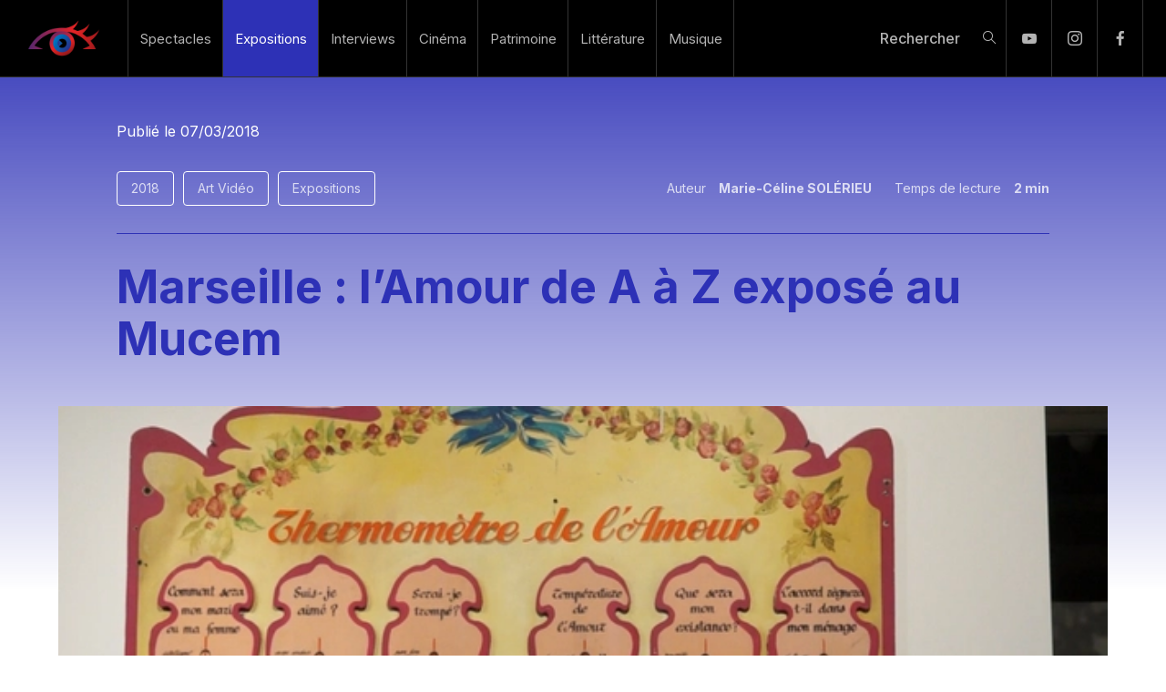

--- FILE ---
content_type: text/html; charset=utf-8
request_url: https://www.marie-celine.com/exposition/marseille-lamour-de-a-a-z-expose-au-mucem/
body_size: 15666
content:
<!DOCTYPE html><html lang="fr"><head><meta charSet="utf-8" data-next-head=""/><meta name="viewport" content="initial-scale=1.0, width=device-width" data-next-head=""/><meta name="robots" content="index,follow" data-next-head=""/><meta name="description" content="Exposition l&#x27;Amour de A à Z au Mucem - Marseille . Une collection sur l&#x27;amour présentée sous 26 sens - Fort Saint Jean - Marseille Provence 2018 - l&#x27;histoire de l&#x27;amour, placée sous le commissariat  de Julia Ferloni, conservateur du patrimoine, aujourd&#x27;hui du pôle des collections au Mucem" data-next-head=""/><meta name="theme-color" content="#2b0124" data-next-head=""/><meta property="og:title" content="Marseille : l&#x27;Amour de A à Z exposé au Mucem | Marie-Céline" data-next-head=""/><meta property="og:description" content="Exposition l&#x27;Amour de A à Z au Mucem - Marseille . Une collection sur l&#x27;amour présentée sous 26 sens - Fort Saint Jean - Marseille Provence 2018 - l&#x27;histoire de l&#x27;amour, placée sous le commissariat  de Julia Ferloni, conservateur du patrimoine, aujourd&#x27;hui du pôle des collections au Mucem" data-next-head=""/><meta property="og:url" content="https://www.marie-celine.com/exposition/marseille-lamour-de-a-a-z-expose-au-mucem/" data-next-head=""/><meta property="og:type" content="article" data-next-head=""/><meta property="article:published_time" content="2018-03-07T12:13:54+00:00" data-next-head=""/><meta property="article:modified_time" content="2024-07-31T10:00:55+00:00" data-next-head=""/><meta property="og:image" content="https://wp.marie-celine.com/wp-content/uploads/2018/03/lamour-de-A-à-Z.jpg" data-next-head=""/><meta property="og:image:width" content="1920" data-next-head=""/><meta property="og:image:height" content="1080" data-next-head=""/><meta property="og:locale" content="fr_FR" data-next-head=""/><meta property="og:site_name" content="Marie-Céline.com" data-next-head=""/><link rel="canonical" href="https://www.marie-celine.com/exposition/marseille-lamour-de-a-a-z-expose-au-mucem/" data-next-head=""/><title data-next-head="">Marseille : l&#x27;Amour de A à Z exposé au Mucem | Marie-Céline</title><meta name="theme-color" content="#2b0124" data-next-head=""/><link rel="shortcut icon" href="https://wp.marie-celine.com/wp-content/uploads/2022/12/favicon-marie-celine.png" data-next-head=""/><meta name="application-name" content="Marie-Céline.com"/><meta name="apple-mobile-web-app-capable" content="yes"/><meta name="apple-mobile-web-app-status-bar-style" content="default"/><meta name="apple-mobile-web-app-title" content="Marie-Céline.com"/><meta name="format-detection" content="telephone=no"/><meta name="mobile-web-app-capable" content="yes"/><meta name="theme-color" content="#2b0124"/><link rel="apple-touch-icon" href="/icons/apple-touch-icon.png"/><link rel="icon" type="image/png" sizes="32x32" href="/icons/favicon-32x32.png"/><link rel="icon" type="image/png" sizes="16x16" href="/icons/favicon-16x16.png"/><link rel="manifest" href="/manifest.json"/><link rel="preconnect" href="https://consent.cookiefirst.com"/><link rel="preconnect" href="https://consent-eu.cookiefirst.com"/><link rel="dns-prefetch" href="https://consent.cookiefirst.com"/><link rel="dns-prefetch" href="https://consent-eu.cookiefirst.com"/><link rel="preload" href="/_next/static/media/83afe278b6a6bb3c.p.3a6ba036.woff2" as="font" type="font/woff2" crossorigin="anonymous" data-next-font=""/><link rel="preload" href="/_next/static/chunks/a893a7b912c267a4.css" as="style"/><link rel="preload" href="/_next/static/chunks/12eb1c038ae2b5b8.css" as="style"/><meta name="sentry-trace" content="c8edd912dfc3cca84631aaa20c72112b-02f0620f437952e5-1"/><meta name="baggage" content="sentry-environment=production,sentry-release=b1304ed967acd4a2b75b0ea3e39ed7299b3e47e2,sentry-public_key=3fee84f64eb55c8652d7b6df031fc844,sentry-trace_id=c8edd912dfc3cca84631aaa20c72112b,sentry-org_id=4506506643046400,sentry-transaction=GET%20%2F%5Bmain%5D%2F%5BsubCategoryOrPost%5D,sentry-sampled=true,sentry-sample_rand=0.7824054369851273,sentry-sample_rate=1"/><link rel="preload" as="image" imageSrcSet="/_next/image/?url=https%3A%2F%2Fwp.marie-celine.com%2Fwp-content%2Fuploads%2F2022%2F12%2Fpetit-logo.png&amp;w=640&amp;q=100 1x, /_next/image/?url=https%3A%2F%2Fwp.marie-celine.com%2Fwp-content%2Fuploads%2F2022%2F12%2Fpetit-logo.png&amp;w=828&amp;q=100 2x" data-next-head=""/><link rel="preload" as="image" imageSrcSet="/_next/image/?url=https%3A%2F%2Fwp.marie-celine.com%2Fwp-content%2Fuploads%2F2018%2F03%2Flamour-de-A-a%CC%80-Z.jpg&amp;w=256&amp;q=100 256w, /_next/image/?url=https%3A%2F%2Fwp.marie-celine.com%2Fwp-content%2Fuploads%2F2018%2F03%2Flamour-de-A-a%CC%80-Z.jpg&amp;w=384&amp;q=100 384w, /_next/image/?url=https%3A%2F%2Fwp.marie-celine.com%2Fwp-content%2Fuploads%2F2018%2F03%2Flamour-de-A-a%CC%80-Z.jpg&amp;w=640&amp;q=100 640w, /_next/image/?url=https%3A%2F%2Fwp.marie-celine.com%2Fwp-content%2Fuploads%2F2018%2F03%2Flamour-de-A-a%CC%80-Z.jpg&amp;w=750&amp;q=100 750w, /_next/image/?url=https%3A%2F%2Fwp.marie-celine.com%2Fwp-content%2Fuploads%2F2018%2F03%2Flamour-de-A-a%CC%80-Z.jpg&amp;w=828&amp;q=100 828w, /_next/image/?url=https%3A%2F%2Fwp.marie-celine.com%2Fwp-content%2Fuploads%2F2018%2F03%2Flamour-de-A-a%CC%80-Z.jpg&amp;w=1080&amp;q=100 1080w, /_next/image/?url=https%3A%2F%2Fwp.marie-celine.com%2Fwp-content%2Fuploads%2F2018%2F03%2Flamour-de-A-a%CC%80-Z.jpg&amp;w=1200&amp;q=100 1200w, /_next/image/?url=https%3A%2F%2Fwp.marie-celine.com%2Fwp-content%2Fuploads%2F2018%2F03%2Flamour-de-A-a%CC%80-Z.jpg&amp;w=1920&amp;q=100 1920w, /_next/image/?url=https%3A%2F%2Fwp.marie-celine.com%2Fwp-content%2Fuploads%2F2018%2F03%2Flamour-de-A-a%CC%80-Z.jpg&amp;w=2048&amp;q=100 2048w, /_next/image/?url=https%3A%2F%2Fwp.marie-celine.com%2Fwp-content%2Fuploads%2F2018%2F03%2Flamour-de-A-a%CC%80-Z.jpg&amp;w=3840&amp;q=100 3840w" imageSizes="(max-width: 768px) 100vw, (max-width: 1200px) 50vw, 33vw" data-next-head=""/><link rel="stylesheet" href="/_next/static/chunks/a893a7b912c267a4.css" data-n-g=""/><link rel="stylesheet" href="/_next/static/chunks/12eb1c038ae2b5b8.css" data-n-g=""/><noscript data-n-css=""></noscript><script defer="" src="/_next/static/chunks/c47e56942bdf7f4a.js"></script><script defer="" src="/_next/static/chunks/6117e432c40a9caa.js"></script><script defer="" src="/_next/static/chunks/7f687be8297f1859.js"></script><script src="/_next/static/chunks/88cca9a813ec5930.js" defer=""></script><script src="/_next/static/chunks/2b573574f9ab00fe.js" defer=""></script><script src="/_next/static/chunks/22e6e9d1684ca18b.js" defer=""></script><script src="/_next/static/chunks/3fab02614367d074.js" defer=""></script><script src="/_next/static/chunks/ade7679e1f157875.js" defer=""></script><script src="/_next/static/chunks/b18877da3b5c64f0.js" defer=""></script><script src="/_next/static/chunks/turbopack-aae5bc465a5d7654.js" defer=""></script><script src="/_next/static/chunks/42d8ccc089d591af.js" defer=""></script><script src="/_next/static/chunks/5a5a28f023a63933.js" defer=""></script><script src="/_next/static/chunks/860f7229922d176e.js" defer=""></script><script src="/_next/static/chunks/a702362578a209f2.js" defer=""></script><script src="/_next/static/chunks/cddeedb3e2e64639.js" defer=""></script><script src="/_next/static/chunks/0190ed2c3238ed5a.js" defer=""></script><script src="/_next/static/chunks/44ef5c13904af41c.js" defer=""></script><script src="/_next/static/chunks/720c434cfc755fed.js" defer=""></script><script src="/_next/static/chunks/turbopack-7a2eaa4869f4dc8d.js" defer=""></script><script src="/_next/static/8ai1S6Dcp3FDneB3ES9qj/_ssgManifest.js" defer=""></script><script src="/_next/static/8ai1S6Dcp3FDneB3ES9qj/_buildManifest.js" defer=""></script><style id="__jsx-2225053885">body{font-family:'Inter', sans-serif}</style></head><body><link rel="preload" as="image" imageSrcSet="/_next/image/?url=https%3A%2F%2Fwp.marie-celine.com%2Fwp-content%2Fuploads%2F2022%2F12%2Fpetit-logo.png&amp;w=640&amp;q=100 1x, /_next/image/?url=https%3A%2F%2Fwp.marie-celine.com%2Fwp-content%2Fuploads%2F2022%2F12%2Fpetit-logo.png&amp;w=828&amp;q=100 2x"/><link rel="preload" as="image" imageSrcSet="/_next/image/?url=https%3A%2F%2Fwp.marie-celine.com%2Fwp-content%2Fuploads%2F2018%2F03%2Flamour-de-A-a%CC%80-Z.jpg&amp;w=256&amp;q=100 256w, /_next/image/?url=https%3A%2F%2Fwp.marie-celine.com%2Fwp-content%2Fuploads%2F2018%2F03%2Flamour-de-A-a%CC%80-Z.jpg&amp;w=384&amp;q=100 384w, /_next/image/?url=https%3A%2F%2Fwp.marie-celine.com%2Fwp-content%2Fuploads%2F2018%2F03%2Flamour-de-A-a%CC%80-Z.jpg&amp;w=640&amp;q=100 640w, /_next/image/?url=https%3A%2F%2Fwp.marie-celine.com%2Fwp-content%2Fuploads%2F2018%2F03%2Flamour-de-A-a%CC%80-Z.jpg&amp;w=750&amp;q=100 750w, /_next/image/?url=https%3A%2F%2Fwp.marie-celine.com%2Fwp-content%2Fuploads%2F2018%2F03%2Flamour-de-A-a%CC%80-Z.jpg&amp;w=828&amp;q=100 828w, /_next/image/?url=https%3A%2F%2Fwp.marie-celine.com%2Fwp-content%2Fuploads%2F2018%2F03%2Flamour-de-A-a%CC%80-Z.jpg&amp;w=1080&amp;q=100 1080w, /_next/image/?url=https%3A%2F%2Fwp.marie-celine.com%2Fwp-content%2Fuploads%2F2018%2F03%2Flamour-de-A-a%CC%80-Z.jpg&amp;w=1200&amp;q=100 1200w, /_next/image/?url=https%3A%2F%2Fwp.marie-celine.com%2Fwp-content%2Fuploads%2F2018%2F03%2Flamour-de-A-a%CC%80-Z.jpg&amp;w=1920&amp;q=100 1920w, /_next/image/?url=https%3A%2F%2Fwp.marie-celine.com%2Fwp-content%2Fuploads%2F2018%2F03%2Flamour-de-A-a%CC%80-Z.jpg&amp;w=2048&amp;q=100 2048w, /_next/image/?url=https%3A%2F%2Fwp.marie-celine.com%2Fwp-content%2Fuploads%2F2018%2F03%2Flamour-de-A-a%CC%80-Z.jpg&amp;w=3840&amp;q=100 3840w" imageSizes="(max-width: 768px) 100vw, (max-width: 1200px) 50vw, 33vw"/><div id="__next"><div class="wrapper"><script type="application/ld+json" id="breadcrumb-jsonld">{"@context":"https://schema.org","@type":"BreadcrumbList","itemListElement":[{"@type":"ListItem","position":1,"name":"Accueil","item":"https://www.marie-celine.com/"},{"@type":"ListItem","position":2,"name":"Expositions","item":"https://www.marie-celine.com/exposition/"},{"@type":"ListItem","position":3,"name":"Marseille : l&#8217;Amour de A à Z exposé au Mucem","item":"https://www.marie-celine.com/exposition/marseille-lamour-de-a-a-z-expose-au-mucem/"}]}</script><header class="header-nav"><div class="wrap"><div class="left"><div class="logo"><a aria-label="Marie-Céline" href="/"><img alt="" width="400" height="200" decoding="async" data-nimg="1" style="color:transparent" srcSet="/_next/image/?url=https%3A%2F%2Fwp.marie-celine.com%2Fwp-content%2Fuploads%2F2022%2F12%2Fpetit-logo.png&amp;w=640&amp;q=100 1x, /_next/image/?url=https%3A%2F%2Fwp.marie-celine.com%2Fwp-content%2Fuploads%2F2022%2F12%2Fpetit-logo.png&amp;w=828&amp;q=100 2x" src="/_next/image/?url=https%3A%2F%2Fwp.marie-celine.com%2Fwp-content%2Fuploads%2F2022%2F12%2Fpetit-logo.png&amp;w=828&amp;q=100"/></a></div><nav class="header"><ul><li class="color-1"><a href="/spectacle/">Spectacles</a></li><li class="color-2 current"><a href="/exposition/">Expositions</a></li><li class="color-3"><a href="/interviews/">Interviews</a></li><li class="color-5"><a href="/cinema/">Cinéma</a></li><li class="color-4"><a href="/patrimoine/">Patrimoine</a></li><li class="color-6"><a href="/litterature/">Littérature</a></li><li class="color-8"><a href="/musique/">Musique</a></li></ul></nav></div><div class="right"><div class="search"><span class="search-btn">Rechercher</span></div><ul class="header-social"><li class="socialTab youtube"><a href="https://www.youtube.com/@marieceline.magazineculturel" target="_blank" rel="noopener noreferrer nofollow" title="Youtube" class="social yt">Youtube</a></li><li class="socialTab instagram"><a href="https://www.instagram.com/marieceline.magazineculturel/" target="_blank" rel="noopener noreferrer nofollow" title="Instagram" class="social ig">Instagram</a></li><li class="socialTab facebook"><a href="https://www.facebook.com/marieceline.magazineculturel/" target="_blank" rel="noopener noreferrer nofollow" title="Facebook" class="social fb">Facebook</a></li></ul><button class="mobile-search" aria-label="Rechercher"></button><button class="mobile-btn close">menu</button></div></div></header><div class="contentWrapper" style="opacity:1;transform:none"><div class="article color-2"><div class="wrap"><div class="headArticle"><div class="detailsArticle"><span class="publishDate">Publié le<!-- --> <!-- -->07/03/2018</span><div class="wrap"><div class="left"><a class="category" href="/videotheque/2018/">2018</a><a class="category" href="/realisation-videos/art-video/">Art Vidéo</a><a class="category" href="/exposition/">Expositions</a></div><div class="right"><ul><li>Auteur<!-- --> <a class="result" href="/auteur/marie/">Marie-Céline SOLÉRIEU</a></li><li>Temps de lecture<!-- --> <span class="result">2<!-- --> min</span></li></ul></div></div></div><hr/><h1>Marseille : l’Amour de A à Z exposé au Mucem</h1><div class="chapeau"></div></div><div class="image"><img alt="Exposition - l&#x27;amour de A à Z - Mucem" width="1920" height="1080" decoding="async" data-nimg="1" style="color:transparent" sizes="(max-width: 768px) 100vw, (max-width: 1200px) 50vw, 33vw" srcSet="/_next/image/?url=https%3A%2F%2Fwp.marie-celine.com%2Fwp-content%2Fuploads%2F2018%2F03%2Flamour-de-A-a%CC%80-Z.jpg&amp;w=256&amp;q=100 256w, /_next/image/?url=https%3A%2F%2Fwp.marie-celine.com%2Fwp-content%2Fuploads%2F2018%2F03%2Flamour-de-A-a%CC%80-Z.jpg&amp;w=384&amp;q=100 384w, /_next/image/?url=https%3A%2F%2Fwp.marie-celine.com%2Fwp-content%2Fuploads%2F2018%2F03%2Flamour-de-A-a%CC%80-Z.jpg&amp;w=640&amp;q=100 640w, /_next/image/?url=https%3A%2F%2Fwp.marie-celine.com%2Fwp-content%2Fuploads%2F2018%2F03%2Flamour-de-A-a%CC%80-Z.jpg&amp;w=750&amp;q=100 750w, /_next/image/?url=https%3A%2F%2Fwp.marie-celine.com%2Fwp-content%2Fuploads%2F2018%2F03%2Flamour-de-A-a%CC%80-Z.jpg&amp;w=828&amp;q=100 828w, /_next/image/?url=https%3A%2F%2Fwp.marie-celine.com%2Fwp-content%2Fuploads%2F2018%2F03%2Flamour-de-A-a%CC%80-Z.jpg&amp;w=1080&amp;q=100 1080w, /_next/image/?url=https%3A%2F%2Fwp.marie-celine.com%2Fwp-content%2Fuploads%2F2018%2F03%2Flamour-de-A-a%CC%80-Z.jpg&amp;w=1200&amp;q=100 1200w, /_next/image/?url=https%3A%2F%2Fwp.marie-celine.com%2Fwp-content%2Fuploads%2F2018%2F03%2Flamour-de-A-a%CC%80-Z.jpg&amp;w=1920&amp;q=100 1920w, /_next/image/?url=https%3A%2F%2Fwp.marie-celine.com%2Fwp-content%2Fuploads%2F2018%2F03%2Flamour-de-A-a%CC%80-Z.jpg&amp;w=2048&amp;q=100 2048w, /_next/image/?url=https%3A%2F%2Fwp.marie-celine.com%2Fwp-content%2Fuploads%2F2018%2F03%2Flamour-de-A-a%CC%80-Z.jpg&amp;w=3840&amp;q=100 3840w" src="/_next/image/?url=https%3A%2F%2Fwp.marie-celine.com%2Fwp-content%2Fuploads%2F2018%2F03%2Flamour-de-A-a%CC%80-Z.jpg&amp;w=3840&amp;q=100"/></div><div class="pub-head"></div><div class="wrapArticle"><div class="left"><p>
Abécédaire de l'Amour exposé au Mucem, l'Amour de A à Z , une collection qui vous guide au fil des sentiments jusqu'au 27 août 2018.<br>
Ah l'amour, quel mystère ! ce sentiment qui s'installe au creux de nos émotions dans notre coeur, notre âme et nos entrailles, et qui malgré nous, reste plus fort que tout.
</p><p>
C'est sous le langage de l'humour que la collection installée dans la salle des collections du Fort Saint Jean de Marseille nous raconte l'histoire de l'amour, placée sous le commissariat  de <strong>Julia Ferloni, conservateur du patrimoine, spécialiste de l’art et des sociétés de l’Océanie, responsable aujourd'hui du pôle des collections au Mucem</strong>, dont le ton est de "vulgariser" ces collections présentées son le ton de l'humour.
</p><h2>
Julia Ferloni, commissaire de l&#x27;exposition, présente &quot;l&#x27;Amour de A à Z&quot; située au Fort Saint Jean - Marseille
</h2><div class="embed"><div class="wrapYoutube"><div class="youtube"><div style="height:auto;width:auto" data-ntpc="YouTubeEmbed"><lite-youtube videoid="Ofe6DUjqGmE" params="autoplay=1&modestbranding=1&showinfo=0"></lite-youtube></div></div></div><div class="legend">
<figure class="wp-block-embed is-type-video is-provider-youtube wp-block-embed-youtube wp-embed-aspect-16-9 wp-has-aspect-ratio"><div class="wp-block-embed__wrapper">
https://youtu.be/Ofe6DUjqGmE
</div><figcaption class="wp-element-caption">Exposition Mucem Amour de A à Z Marseille</figcaption></figure>
</div></div><p>
Présentée dans le cadre de la saison culturelle de "<strong>Marseille Provence 2018, Quel amour !"</strong> cet abécédaire, format ludique et léger explique en 26 sens,  la diversité des sentiments amoureux .<br>
Une déambulation langoureuse au coeur d'une collection historique du XVIIIe siècle à nos jours, dans les sociétés d’Europe et de Méditerranée.
</p><p>
<strong>L’amour de A à Z</strong><br>
<strong>Un abécédaire des collections</strong><br>
<strong>Du 14 février au 27 août 2018</strong><br>
<strong>Fort Saint-Jean, salle des collections</strong><br>
<strong>MUCEM Marseille <a href="http://www.mucem.org/" target="_blank" rel="noopener">www.mucem.org</a></strong>
</p></div><div class="right"><div class="sidebar"><div class="search"><form class="goToSearch"><input type="text" placeholder="Rechercher"/><input type="submit"/></form></div><div class="shareOn"><span class="shareOn">Partagez sur</span><a href="https://www.facebook.com/sharer.php?u=/exposition/marseille-lamour-de-a-a-z-expose-au-mucem" class="colorFacebook social fb" target="_blank" rel="noopener nofollow noreferrer">Facebook</a><a href="https://x.com/intent/post?url=/exposition/marseille-lamour-de-a-a-z-expose-au-mucem" class="colorX socialCustom x full" target="_blank" rel="noopener nofollow noreferrer">X</a><a href="https://pinterest.com/pin/create/button/?url=/exposition/marseille-lamour-de-a-a-z-expose-au-mucem" class="colorPinterest social pt" target="_blank" rel="noopener nofollow noreferrer">Pinterest</a><a href="https://www.linkedin.com/shareArticle?mini=true&amp;url=/exposition/marseille-lamour-de-a-a-z-expose-au-mucem" class="colorLinkedin social li" target="_blank" rel="noopener nofollow noreferrer">Linkedin</a></div><div class="pub-1"></div><div class="newsletter"><h4>News</h4><form class="form-newsletter-popup"><div class="line"><input type="email" id="newsletter-email-sidebar" placeholder="adresse mail" name="email"/></div><div class="consent"><div class="checkbox-custom"><label class="consent" for="newsletter-checkbox-sidebar">En fournissant votre email vous acceptez de recevoir la newsletter de Marie-Céline et vous avez pris connaissance de notre politique de confidentialité. Vous pourrez vous désincrire à tout moment en cliquant sur le lien de désabonnement présent dans tous nos emails.</label></div></div><div class="submit"><input type="submit" value="S&#x27;inscrire"/></div></form></div><div class="social"><h4>Nous suivre</h4><ul><li class="youtube" title="Youtube"><a href="https://www.youtube.com/@marieceline.magazineculturel" target="_blank" rel="noopener noreferrer nofollow">Youtube</a></li><li class="facebook" title="Facebook"><a href="https://www.facebook.com/marieceline.magazineculturel/" target="_blank" rel="noopener noreferrer nofollow">Facebook</a></li><li class="instagram" title="Instagram"><a href="https://www.instagram.com/marieceline.magazineculturel/" target="_blank" rel="noopener noreferrer nofollow">Instagram</a></li><li class="linkedin" title="LinkedIn"><a href="https://www.linkedin.com/company/mariecelinemagazineculturel/" target="_blank" rel="noopener noreferrer nofollow">LinkedIn</a></li></ul></div><div class="communicate"><img alt="" loading="lazy" width="1417" height="1001" decoding="async" data-nimg="1" style="color:transparent" srcSet="/_next/image/?url=https%3A%2F%2Fwp.marie-celine.com%2Fwp-content%2Fuploads%2F2022%2F12%2Fcommuniquez-sur-marie-celine.png&amp;w=1920&amp;q=100 1x, /_next/image/?url=https%3A%2F%2Fwp.marie-celine.com%2Fwp-content%2Fuploads%2F2022%2F12%2Fcommuniquez-sur-marie-celine.png&amp;w=3840&amp;q=100 2x" src="/_next/image/?url=https%3A%2F%2Fwp.marie-celine.com%2Fwp-content%2Fuploads%2F2022%2F12%2Fcommuniquez-sur-marie-celine.png&amp;w=3840&amp;q=100"/><div class="content"><h4>Communiquez avec Marie-Céline !</h4>
<p>Entreprises, collectivités, Acteurs culturels. Pour promouvoir votre marque, votre territoire, vos événements, adoptez le réflexe marie-celine.com&#8230;</p>
<p><a href="https://www.marie-celine.com/publicites-annonceurs/" target="_blank" rel="noopener">En savoir plus</a></p>
<p>&nbsp;</p>
</div></div><div class="pub-2"></div></div></div></div><div class="pub-footer-article"></div><div class="relatedPosts"><div class="wrap"><h2>Articles similaires</h2><div class="slider"><div class="swiper"><div class="swiper-wrapper"><div class="swiper-slide"><div class="post color-6"><div class="imageArticle"><a class="link-image" href="/bien-etre/developpement-personnel/universites-populaires-au-theatre-toursky-la-politique-de-la-peur-et-des-libertes/"><span class="postTag color-6">Développement personnel</span><img alt="" loading="lazy" width="650" height="433" decoding="async" data-nimg="1" style="color:transparent" sizes="(max-width: 768px) 100vw, (max-width: 1200px) 50vw, 33vw" srcSet="/_next/image/?url=https%3A%2F%2Fwp.marie-celine.com%2Fwp-content%2Fuploads%2F2018%2F03%2Fdelacroix-laliberteguidantlepeuple.jpg&amp;w=256&amp;q=100 256w, /_next/image/?url=https%3A%2F%2Fwp.marie-celine.com%2Fwp-content%2Fuploads%2F2018%2F03%2Fdelacroix-laliberteguidantlepeuple.jpg&amp;w=384&amp;q=100 384w, /_next/image/?url=https%3A%2F%2Fwp.marie-celine.com%2Fwp-content%2Fuploads%2F2018%2F03%2Fdelacroix-laliberteguidantlepeuple.jpg&amp;w=640&amp;q=100 640w, /_next/image/?url=https%3A%2F%2Fwp.marie-celine.com%2Fwp-content%2Fuploads%2F2018%2F03%2Fdelacroix-laliberteguidantlepeuple.jpg&amp;w=750&amp;q=100 750w, /_next/image/?url=https%3A%2F%2Fwp.marie-celine.com%2Fwp-content%2Fuploads%2F2018%2F03%2Fdelacroix-laliberteguidantlepeuple.jpg&amp;w=828&amp;q=100 828w, /_next/image/?url=https%3A%2F%2Fwp.marie-celine.com%2Fwp-content%2Fuploads%2F2018%2F03%2Fdelacroix-laliberteguidantlepeuple.jpg&amp;w=1080&amp;q=100 1080w, /_next/image/?url=https%3A%2F%2Fwp.marie-celine.com%2Fwp-content%2Fuploads%2F2018%2F03%2Fdelacroix-laliberteguidantlepeuple.jpg&amp;w=1200&amp;q=100 1200w, /_next/image/?url=https%3A%2F%2Fwp.marie-celine.com%2Fwp-content%2Fuploads%2F2018%2F03%2Fdelacroix-laliberteguidantlepeuple.jpg&amp;w=1920&amp;q=100 1920w, /_next/image/?url=https%3A%2F%2Fwp.marie-celine.com%2Fwp-content%2Fuploads%2F2018%2F03%2Fdelacroix-laliberteguidantlepeuple.jpg&amp;w=2048&amp;q=100 2048w, /_next/image/?url=https%3A%2F%2Fwp.marie-celine.com%2Fwp-content%2Fuploads%2F2018%2F03%2Fdelacroix-laliberteguidantlepeuple.jpg&amp;w=3840&amp;q=100 3840w" src="/_next/image/?url=https%3A%2F%2Fwp.marie-celine.com%2Fwp-content%2Fuploads%2F2018%2F03%2Fdelacroix-laliberteguidantlepeuple.jpg&amp;w=3840&amp;q=100"/></a><div class="readingTime"><p>Temps de lecture<!-- --> <span class="readingTime">12 min</span></p></div></div><div class="details"><a class="link-title" href="/bien-etre/developpement-personnel/universites-populaires-au-theatre-toursky-la-politique-de-la-peur-et-des-libertes/"><h2>Universités Populaires au Théâtre Toursky :  la politique de la peur et des libertés </h2></a><div class="excerpt"><p>Le principe de ces Universités : la gratuité.&nbsp;Pas d’âge requis, ni de titres, pas de contrôle des connaissances… Les Universités&#8230;</p>
</div><span class="date">04/03/2018</span><div class="bottomLinks"><a class="selfLinkBtn roundedLink" href="/bien-etre/developpement-personnel/universites-populaires-au-theatre-toursky-la-politique-de-la-peur-et-des-libertes/">Lire l&#x27;article</a></div></div></div></div><div class="swiper-slide"><div class="post color-1"><div class="imageArticle"><a class="link-image" href="/spectacle/marseille-au-theatre-toursky-le-mars-des-theatreux/"><span class="postTag color-1">Spectacles</span><img alt="Marseille Théâtre Toursky - Programme Mars 2018" loading="lazy" width="650" height="433" decoding="async" data-nimg="1" style="color:transparent" sizes="(max-width: 768px) 100vw, (max-width: 1200px) 50vw, 33vw" srcSet="/_next/image/?url=https%3A%2F%2Fwp.marie-celine.com%2Fwp-content%2Fuploads%2F2018%2F03%2Ffestival-russe.jpg&amp;w=256&amp;q=100 256w, /_next/image/?url=https%3A%2F%2Fwp.marie-celine.com%2Fwp-content%2Fuploads%2F2018%2F03%2Ffestival-russe.jpg&amp;w=384&amp;q=100 384w, /_next/image/?url=https%3A%2F%2Fwp.marie-celine.com%2Fwp-content%2Fuploads%2F2018%2F03%2Ffestival-russe.jpg&amp;w=640&amp;q=100 640w, /_next/image/?url=https%3A%2F%2Fwp.marie-celine.com%2Fwp-content%2Fuploads%2F2018%2F03%2Ffestival-russe.jpg&amp;w=750&amp;q=100 750w, /_next/image/?url=https%3A%2F%2Fwp.marie-celine.com%2Fwp-content%2Fuploads%2F2018%2F03%2Ffestival-russe.jpg&amp;w=828&amp;q=100 828w, /_next/image/?url=https%3A%2F%2Fwp.marie-celine.com%2Fwp-content%2Fuploads%2F2018%2F03%2Ffestival-russe.jpg&amp;w=1080&amp;q=100 1080w, /_next/image/?url=https%3A%2F%2Fwp.marie-celine.com%2Fwp-content%2Fuploads%2F2018%2F03%2Ffestival-russe.jpg&amp;w=1200&amp;q=100 1200w, /_next/image/?url=https%3A%2F%2Fwp.marie-celine.com%2Fwp-content%2Fuploads%2F2018%2F03%2Ffestival-russe.jpg&amp;w=1920&amp;q=100 1920w, /_next/image/?url=https%3A%2F%2Fwp.marie-celine.com%2Fwp-content%2Fuploads%2F2018%2F03%2Ffestival-russe.jpg&amp;w=2048&amp;q=100 2048w, /_next/image/?url=https%3A%2F%2Fwp.marie-celine.com%2Fwp-content%2Fuploads%2F2018%2F03%2Ffestival-russe.jpg&amp;w=3840&amp;q=100 3840w" src="/_next/image/?url=https%3A%2F%2Fwp.marie-celine.com%2Fwp-content%2Fuploads%2F2018%2F03%2Ffestival-russe.jpg&amp;w=3840&amp;q=100"/></a><div class="readingTime"><p>Temps de lecture<!-- --> <span class="readingTime">9 min</span></p></div></div><div class="details"><a class="link-title" href="/spectacle/marseille-au-theatre-toursky-le-mars-des-theatreux/"><h2>Marseille au Théâtre Toursky, le mars des théâtreux</h2></a><div class="excerpt"><p>Programmation de mars, le théâtre à Marseille au Théâtre Toursky : Lieu éminent et réputé de la culture à Marseille,&#8230;</p>
</div><span class="date">01/03/2018</span><div class="bottomLinks"><a class="selfLinkBtn roundedLink" href="/spectacle/marseille-au-theatre-toursky-le-mars-des-theatreux/">Lire l&#x27;article</a></div></div></div></div><div class="swiper-slide"><div class="post color-1"><div class="imageArticle"><a class="link-image" href="/spectacle/rendez-lyriques-mars-2018-region-paca/"><span class="postTag color-1">Spectacles</span><img alt="" loading="lazy" width="650" height="398" decoding="async" data-nimg="1" style="color:transparent" sizes="(max-width: 768px) 100vw, (max-width: 1200px) 50vw, 33vw" srcSet="/_next/image/?url=https%3A%2F%2Fwp.marie-celine.com%2Fwp-content%2Fuploads%2F2018%2F02%2FRDV-Lyrique-de-Mars-en-PACA-Massenet-Herodiade-acte-I.jpg&amp;w=256&amp;q=100 256w, /_next/image/?url=https%3A%2F%2Fwp.marie-celine.com%2Fwp-content%2Fuploads%2F2018%2F02%2FRDV-Lyrique-de-Mars-en-PACA-Massenet-Herodiade-acte-I.jpg&amp;w=384&amp;q=100 384w, /_next/image/?url=https%3A%2F%2Fwp.marie-celine.com%2Fwp-content%2Fuploads%2F2018%2F02%2FRDV-Lyrique-de-Mars-en-PACA-Massenet-Herodiade-acte-I.jpg&amp;w=640&amp;q=100 640w, /_next/image/?url=https%3A%2F%2Fwp.marie-celine.com%2Fwp-content%2Fuploads%2F2018%2F02%2FRDV-Lyrique-de-Mars-en-PACA-Massenet-Herodiade-acte-I.jpg&amp;w=750&amp;q=100 750w, /_next/image/?url=https%3A%2F%2Fwp.marie-celine.com%2Fwp-content%2Fuploads%2F2018%2F02%2FRDV-Lyrique-de-Mars-en-PACA-Massenet-Herodiade-acte-I.jpg&amp;w=828&amp;q=100 828w, /_next/image/?url=https%3A%2F%2Fwp.marie-celine.com%2Fwp-content%2Fuploads%2F2018%2F02%2FRDV-Lyrique-de-Mars-en-PACA-Massenet-Herodiade-acte-I.jpg&amp;w=1080&amp;q=100 1080w, /_next/image/?url=https%3A%2F%2Fwp.marie-celine.com%2Fwp-content%2Fuploads%2F2018%2F02%2FRDV-Lyrique-de-Mars-en-PACA-Massenet-Herodiade-acte-I.jpg&amp;w=1200&amp;q=100 1200w, /_next/image/?url=https%3A%2F%2Fwp.marie-celine.com%2Fwp-content%2Fuploads%2F2018%2F02%2FRDV-Lyrique-de-Mars-en-PACA-Massenet-Herodiade-acte-I.jpg&amp;w=1920&amp;q=100 1920w, /_next/image/?url=https%3A%2F%2Fwp.marie-celine.com%2Fwp-content%2Fuploads%2F2018%2F02%2FRDV-Lyrique-de-Mars-en-PACA-Massenet-Herodiade-acte-I.jpg&amp;w=2048&amp;q=100 2048w, /_next/image/?url=https%3A%2F%2Fwp.marie-celine.com%2Fwp-content%2Fuploads%2F2018%2F02%2FRDV-Lyrique-de-Mars-en-PACA-Massenet-Herodiade-acte-I.jpg&amp;w=3840&amp;q=100 3840w" src="/_next/image/?url=https%3A%2F%2Fwp.marie-celine.com%2Fwp-content%2Fuploads%2F2018%2F02%2FRDV-Lyrique-de-Mars-en-PACA-Massenet-Herodiade-acte-I.jpg&amp;w=3840&amp;q=100"/></a><div class="readingTime"><p>Temps de lecture<!-- --> <span class="readingTime">9 min</span></p></div></div><div class="details"><a class="link-title" href="/spectacle/rendez-lyriques-mars-2018-region-paca/"><h2>Les Rendez-vous Lyriques de Mars 2018 en Région PACA</h2></a><div class="excerpt"><p>Comme l&rsquo;Amour nait au Printemps, les productions d&rsquo;opéras de notre belle Région seront sous le charme des amants de Vérone&#8230;.</p>
</div><span class="date">26/02/2018</span><div class="bottomLinks"><a class="selfLinkBtn roundedLink" href="/spectacle/rendez-lyriques-mars-2018-region-paca/">Lire l&#x27;article</a></div></div></div></div><div class="swiper-slide"><div class="post color-4"><div class="imageArticle"><a class="link-image" href="/patrimoine/cathedrale-sainte-marie-majeure-dite-major-de-marseille/"><span class="postTag color-4">Patrimoine</span><img alt="cathédrale Sainte-Marie-Majeure - La Major de Marseille" loading="lazy" width="650" height="432" decoding="async" data-nimg="1" style="color:transparent" sizes="(max-width: 768px) 100vw, (max-width: 1200px) 50vw, 33vw" srcSet="/_next/image/?url=https%3A%2F%2Fwp.marie-celine.com%2Fwp-content%2Fuploads%2F2018%2F01%2FLa-Major-Marseille.jpg&amp;w=256&amp;q=100 256w, /_next/image/?url=https%3A%2F%2Fwp.marie-celine.com%2Fwp-content%2Fuploads%2F2018%2F01%2FLa-Major-Marseille.jpg&amp;w=384&amp;q=100 384w, /_next/image/?url=https%3A%2F%2Fwp.marie-celine.com%2Fwp-content%2Fuploads%2F2018%2F01%2FLa-Major-Marseille.jpg&amp;w=640&amp;q=100 640w, /_next/image/?url=https%3A%2F%2Fwp.marie-celine.com%2Fwp-content%2Fuploads%2F2018%2F01%2FLa-Major-Marseille.jpg&amp;w=750&amp;q=100 750w, /_next/image/?url=https%3A%2F%2Fwp.marie-celine.com%2Fwp-content%2Fuploads%2F2018%2F01%2FLa-Major-Marseille.jpg&amp;w=828&amp;q=100 828w, /_next/image/?url=https%3A%2F%2Fwp.marie-celine.com%2Fwp-content%2Fuploads%2F2018%2F01%2FLa-Major-Marseille.jpg&amp;w=1080&amp;q=100 1080w, /_next/image/?url=https%3A%2F%2Fwp.marie-celine.com%2Fwp-content%2Fuploads%2F2018%2F01%2FLa-Major-Marseille.jpg&amp;w=1200&amp;q=100 1200w, /_next/image/?url=https%3A%2F%2Fwp.marie-celine.com%2Fwp-content%2Fuploads%2F2018%2F01%2FLa-Major-Marseille.jpg&amp;w=1920&amp;q=100 1920w, /_next/image/?url=https%3A%2F%2Fwp.marie-celine.com%2Fwp-content%2Fuploads%2F2018%2F01%2FLa-Major-Marseille.jpg&amp;w=2048&amp;q=100 2048w, /_next/image/?url=https%3A%2F%2Fwp.marie-celine.com%2Fwp-content%2Fuploads%2F2018%2F01%2FLa-Major-Marseille.jpg&amp;w=3840&amp;q=100 3840w" src="/_next/image/?url=https%3A%2F%2Fwp.marie-celine.com%2Fwp-content%2Fuploads%2F2018%2F01%2FLa-Major-Marseille.jpg&amp;w=3840&amp;q=100"/></a><div class="readingTime"><p>Temps de lecture<!-- --> <span class="readingTime">4 min</span></p></div></div><div class="details"><span class="tag">Article</span><a class="link-title" href="/patrimoine/cathedrale-sainte-marie-majeure-dite-major-de-marseille/"><h2>La cathédrale Sainte-Marie-Majeure dite « la Major » de Marseille</h2></a><div class="excerpt"><p>Monument Historique en Provence incontournable à visiter, la cathédrale Sainte-Marie-Majeure dite «la Major» de Marseille. Lumineuse par son architecture et&#8230;</p>
</div><span class="date">21/01/2018</span><div class="bottomLinks"><a class="selfLinkBtn roundedLink" href="/patrimoine/cathedrale-sainte-marie-majeure-dite-major-de-marseille/">Lire l&#x27;article</a></div></div></div></div><div class="swiper-slide"><div class="post color-2"><div class="imageArticle"><a class="link-image" href="/exposition/exposition-johann-le-guillerm-mucem-friche-belle-de-mai-marseille/"><span class="postTag color-2">Expositions</span><img alt="exposition-johann-le-guillerm-mucem-friche-belle-de-mai-marseille" loading="lazy" width="650" height="488" decoding="async" data-nimg="1" style="color:transparent" sizes="(max-width: 768px) 100vw, (max-width: 1200px) 50vw, 33vw" srcSet="/_next/image/?url=https%3A%2F%2Fwp.marie-celine.com%2Fwp-content%2Fuploads%2F2017%2F01%2F3bc03dadbda2be3aa076f3f425c6498a.jpg&amp;w=256&amp;q=100 256w, /_next/image/?url=https%3A%2F%2Fwp.marie-celine.com%2Fwp-content%2Fuploads%2F2017%2F01%2F3bc03dadbda2be3aa076f3f425c6498a.jpg&amp;w=384&amp;q=100 384w, /_next/image/?url=https%3A%2F%2Fwp.marie-celine.com%2Fwp-content%2Fuploads%2F2017%2F01%2F3bc03dadbda2be3aa076f3f425c6498a.jpg&amp;w=640&amp;q=100 640w, /_next/image/?url=https%3A%2F%2Fwp.marie-celine.com%2Fwp-content%2Fuploads%2F2017%2F01%2F3bc03dadbda2be3aa076f3f425c6498a.jpg&amp;w=750&amp;q=100 750w, /_next/image/?url=https%3A%2F%2Fwp.marie-celine.com%2Fwp-content%2Fuploads%2F2017%2F01%2F3bc03dadbda2be3aa076f3f425c6498a.jpg&amp;w=828&amp;q=100 828w, /_next/image/?url=https%3A%2F%2Fwp.marie-celine.com%2Fwp-content%2Fuploads%2F2017%2F01%2F3bc03dadbda2be3aa076f3f425c6498a.jpg&amp;w=1080&amp;q=100 1080w, /_next/image/?url=https%3A%2F%2Fwp.marie-celine.com%2Fwp-content%2Fuploads%2F2017%2F01%2F3bc03dadbda2be3aa076f3f425c6498a.jpg&amp;w=1200&amp;q=100 1200w, /_next/image/?url=https%3A%2F%2Fwp.marie-celine.com%2Fwp-content%2Fuploads%2F2017%2F01%2F3bc03dadbda2be3aa076f3f425c6498a.jpg&amp;w=1920&amp;q=100 1920w, /_next/image/?url=https%3A%2F%2Fwp.marie-celine.com%2Fwp-content%2Fuploads%2F2017%2F01%2F3bc03dadbda2be3aa076f3f425c6498a.jpg&amp;w=2048&amp;q=100 2048w, /_next/image/?url=https%3A%2F%2Fwp.marie-celine.com%2Fwp-content%2Fuploads%2F2017%2F01%2F3bc03dadbda2be3aa076f3f425c6498a.jpg&amp;w=3840&amp;q=100 3840w" src="/_next/image/?url=https%3A%2F%2Fwp.marie-celine.com%2Fwp-content%2Fuploads%2F2017%2F01%2F3bc03dadbda2be3aa076f3f425c6498a.jpg&amp;w=3840&amp;q=100"/></a><div class="readingTime"><p>Temps de lecture<!-- --> <span class="readingTime">2 min</span></p></div></div><div class="details"><span class="tag">Reportage</span><a class="link-title" href="/exposition/exposition-johann-le-guillerm-mucem-friche-belle-de-mai-marseille/"><h2>Marseille : « Evolutions élastiques » et « Installations » de Johann Le Guillerm, « du pas grand chose au reste du Monde »</h2></a><div class="excerpt"><p>« Evolutions &eacute;lastiques » au Fort St Jean, « Installations » &agrave; la Friche Belle de Mai, Rencontre avec l&rsquo;artiste en visite privil&eacute;gi&eacute;e avec Johan Le Guillerm, de son projet issu d' »Attractions » programm&eacute; &agrave; l&rsquo;occasion de la Biennale Internationale des Arts du Cirque. Jusqu&rsquo;au 20 f&eacute;vrier 2017.</p>
</div><span class="date">31/01/2017</span><div class="bottomLinks"><a class="selfLinkBtn roundedLink" href="/exposition/exposition-johann-le-guillerm-mucem-friche-belle-de-mai-marseille/">Lire l&#x27;article</a></div></div></div></div></div></div><div class="buttons"><div class="btn-slide btn-prev"></div><div class="btn-slide btn-next"></div></div></div></div></div><div class="mostViewedPosts"><div class="wrap"><h2>Articles les plus lus</h2><div class="slider"><div class="swiper"><div class="swiper-wrapper"><div class="swiper-slide"><div class="post color-2"><div class="imageArticle"><a class="link-image" href="/exposition/programmation-expositions-2023-mucem-evenements-a-venir-marseille/"><span class="postTag color-2">Expositions</span><img alt="Expositions 2023 MUCEM Alexandrie futurs antérieurs" loading="lazy" width="650" height="523" decoding="async" data-nimg="1" style="color:transparent" sizes="(max-width: 768px) 100vw, (max-width: 1200px) 50vw, 33vw" srcSet="/_next/image/?url=https%3A%2F%2Fwp.marie-celine.com%2Fwp-content%2Fuploads%2F2022%2F12%2FExpositions-2023-MUCEM-Alexandrie-futurs-anterieurs-1-e1670339518246.jpg&amp;w=256&amp;q=100 256w, /_next/image/?url=https%3A%2F%2Fwp.marie-celine.com%2Fwp-content%2Fuploads%2F2022%2F12%2FExpositions-2023-MUCEM-Alexandrie-futurs-anterieurs-1-e1670339518246.jpg&amp;w=384&amp;q=100 384w, /_next/image/?url=https%3A%2F%2Fwp.marie-celine.com%2Fwp-content%2Fuploads%2F2022%2F12%2FExpositions-2023-MUCEM-Alexandrie-futurs-anterieurs-1-e1670339518246.jpg&amp;w=640&amp;q=100 640w, /_next/image/?url=https%3A%2F%2Fwp.marie-celine.com%2Fwp-content%2Fuploads%2F2022%2F12%2FExpositions-2023-MUCEM-Alexandrie-futurs-anterieurs-1-e1670339518246.jpg&amp;w=750&amp;q=100 750w, /_next/image/?url=https%3A%2F%2Fwp.marie-celine.com%2Fwp-content%2Fuploads%2F2022%2F12%2FExpositions-2023-MUCEM-Alexandrie-futurs-anterieurs-1-e1670339518246.jpg&amp;w=828&amp;q=100 828w, /_next/image/?url=https%3A%2F%2Fwp.marie-celine.com%2Fwp-content%2Fuploads%2F2022%2F12%2FExpositions-2023-MUCEM-Alexandrie-futurs-anterieurs-1-e1670339518246.jpg&amp;w=1080&amp;q=100 1080w, /_next/image/?url=https%3A%2F%2Fwp.marie-celine.com%2Fwp-content%2Fuploads%2F2022%2F12%2FExpositions-2023-MUCEM-Alexandrie-futurs-anterieurs-1-e1670339518246.jpg&amp;w=1200&amp;q=100 1200w, /_next/image/?url=https%3A%2F%2Fwp.marie-celine.com%2Fwp-content%2Fuploads%2F2022%2F12%2FExpositions-2023-MUCEM-Alexandrie-futurs-anterieurs-1-e1670339518246.jpg&amp;w=1920&amp;q=100 1920w, /_next/image/?url=https%3A%2F%2Fwp.marie-celine.com%2Fwp-content%2Fuploads%2F2022%2F12%2FExpositions-2023-MUCEM-Alexandrie-futurs-anterieurs-1-e1670339518246.jpg&amp;w=2048&amp;q=100 2048w, /_next/image/?url=https%3A%2F%2Fwp.marie-celine.com%2Fwp-content%2Fuploads%2F2022%2F12%2FExpositions-2023-MUCEM-Alexandrie-futurs-anterieurs-1-e1670339518246.jpg&amp;w=3840&amp;q=100 3840w" src="/_next/image/?url=https%3A%2F%2Fwp.marie-celine.com%2Fwp-content%2Fuploads%2F2022%2F12%2FExpositions-2023-MUCEM-Alexandrie-futurs-anterieurs-1-e1670339518246.jpg&amp;w=3840&amp;q=100"/></a><div class="readingTime"><p>Temps de lecture<!-- --> <span class="readingTime">9 min</span></p></div></div><div class="details"><span class="tag">Article</span><a class="link-title" href="/exposition/programmation-expositions-2023-mucem-evenements-a-venir-marseille/"><h2>MUCEM – Les expositions en 2023, Un bouillon de culture permanent</h2></a><div class="excerpt"><p>Les expositions 2023 du Mucem, un programme riche et varié d&rsquo;expositions permanentes et temporaires à Marseille, pour susciter la curiosité&#8230;</p>
</div><span class="date">06/12/2022</span><div class="bottomLinks"><a class="selfLinkBtn roundedLink" href="/exposition/programmation-expositions-2023-mucem-evenements-a-venir-marseille/">Lire l&#x27;article</a></div></div></div></div><div class="swiper-slide"><div class="post color-2"><div class="imageArticle"><a class="link-image" href="/exposition/grimaldi-forum-2023-spectacle-monaco-exposition-monet-programme/"><span class="postTag color-2">Expositions</span><img alt="Exposition Grimaldi Forum 2023 Monet" loading="lazy" width="650" height="533" decoding="async" data-nimg="1" style="color:transparent" sizes="(max-width: 768px) 100vw, (max-width: 1200px) 50vw, 33vw" srcSet="/_next/image/?url=https%3A%2F%2Fwp.marie-celine.com%2Fwp-content%2Fuploads%2F2023%2F03%2FExposition-Monet-Grimaldi-Forum-2023.jpeg&amp;w=256&amp;q=100 256w, /_next/image/?url=https%3A%2F%2Fwp.marie-celine.com%2Fwp-content%2Fuploads%2F2023%2F03%2FExposition-Monet-Grimaldi-Forum-2023.jpeg&amp;w=384&amp;q=100 384w, /_next/image/?url=https%3A%2F%2Fwp.marie-celine.com%2Fwp-content%2Fuploads%2F2023%2F03%2FExposition-Monet-Grimaldi-Forum-2023.jpeg&amp;w=640&amp;q=100 640w, /_next/image/?url=https%3A%2F%2Fwp.marie-celine.com%2Fwp-content%2Fuploads%2F2023%2F03%2FExposition-Monet-Grimaldi-Forum-2023.jpeg&amp;w=750&amp;q=100 750w, /_next/image/?url=https%3A%2F%2Fwp.marie-celine.com%2Fwp-content%2Fuploads%2F2023%2F03%2FExposition-Monet-Grimaldi-Forum-2023.jpeg&amp;w=828&amp;q=100 828w, /_next/image/?url=https%3A%2F%2Fwp.marie-celine.com%2Fwp-content%2Fuploads%2F2023%2F03%2FExposition-Monet-Grimaldi-Forum-2023.jpeg&amp;w=1080&amp;q=100 1080w, /_next/image/?url=https%3A%2F%2Fwp.marie-celine.com%2Fwp-content%2Fuploads%2F2023%2F03%2FExposition-Monet-Grimaldi-Forum-2023.jpeg&amp;w=1200&amp;q=100 1200w, /_next/image/?url=https%3A%2F%2Fwp.marie-celine.com%2Fwp-content%2Fuploads%2F2023%2F03%2FExposition-Monet-Grimaldi-Forum-2023.jpeg&amp;w=1920&amp;q=100 1920w, /_next/image/?url=https%3A%2F%2Fwp.marie-celine.com%2Fwp-content%2Fuploads%2F2023%2F03%2FExposition-Monet-Grimaldi-Forum-2023.jpeg&amp;w=2048&amp;q=100 2048w, /_next/image/?url=https%3A%2F%2Fwp.marie-celine.com%2Fwp-content%2Fuploads%2F2023%2F03%2FExposition-Monet-Grimaldi-Forum-2023.jpeg&amp;w=3840&amp;q=100 3840w" src="/_next/image/?url=https%3A%2F%2Fwp.marie-celine.com%2Fwp-content%2Fuploads%2F2023%2F03%2FExposition-Monet-Grimaldi-Forum-2023.jpeg&amp;w=3840&amp;q=100"/></a><div class="readingTime"><p>Temps de lecture<!-- --> <span class="readingTime">6 min</span></p></div></div><div class="details"><span class="tag">Article</span><a class="link-title" href="/exposition/grimaldi-forum-2023-spectacle-monaco-exposition-monet-programme/"><h2>Que vive la culture au Grimaldi Forum Monaco !</h2></a><div class="excerpt"><p>De grands événements à venir sont au programme du Grimaldi Forum Monaco en 2023. À l&rsquo;affiche, les spectacles à Monaco&#8230;</p>
</div><span class="date">08/03/2023</span><div class="bottomLinks"><a class="selfLinkBtn roundedLink" href="/exposition/grimaldi-forum-2023-spectacle-monaco-exposition-monet-programme/">Lire l&#x27;article</a></div></div></div></div><div class="swiper-slide"><div class="post color-2"><div class="imageArticle"><a class="link-image" href="/exposition/marc-petit-sculpteur-francais-bronze-exposition-eglise-des-celestins-avignon/"><span class="postTag color-2">Expositions</span><img alt="marc petit sculpteur exposition - sculpteur français bronze - Eglise des Célestins Avignon" loading="lazy" width="650" height="366" decoding="async" data-nimg="1" style="color:transparent" sizes="(max-width: 768px) 100vw, (max-width: 1200px) 50vw, 33vw" srcSet="/_next/image/?url=https%3A%2F%2Fwp.marie-celine.com%2Fwp-content%2Fuploads%2F2023%2F04%2FMarc-Petit-Interview-sculpteur-bronze.jpg&amp;w=256&amp;q=100 256w, /_next/image/?url=https%3A%2F%2Fwp.marie-celine.com%2Fwp-content%2Fuploads%2F2023%2F04%2FMarc-Petit-Interview-sculpteur-bronze.jpg&amp;w=384&amp;q=100 384w, /_next/image/?url=https%3A%2F%2Fwp.marie-celine.com%2Fwp-content%2Fuploads%2F2023%2F04%2FMarc-Petit-Interview-sculpteur-bronze.jpg&amp;w=640&amp;q=100 640w, /_next/image/?url=https%3A%2F%2Fwp.marie-celine.com%2Fwp-content%2Fuploads%2F2023%2F04%2FMarc-Petit-Interview-sculpteur-bronze.jpg&amp;w=750&amp;q=100 750w, /_next/image/?url=https%3A%2F%2Fwp.marie-celine.com%2Fwp-content%2Fuploads%2F2023%2F04%2FMarc-Petit-Interview-sculpteur-bronze.jpg&amp;w=828&amp;q=100 828w, /_next/image/?url=https%3A%2F%2Fwp.marie-celine.com%2Fwp-content%2Fuploads%2F2023%2F04%2FMarc-Petit-Interview-sculpteur-bronze.jpg&amp;w=1080&amp;q=100 1080w, /_next/image/?url=https%3A%2F%2Fwp.marie-celine.com%2Fwp-content%2Fuploads%2F2023%2F04%2FMarc-Petit-Interview-sculpteur-bronze.jpg&amp;w=1200&amp;q=100 1200w, /_next/image/?url=https%3A%2F%2Fwp.marie-celine.com%2Fwp-content%2Fuploads%2F2023%2F04%2FMarc-Petit-Interview-sculpteur-bronze.jpg&amp;w=1920&amp;q=100 1920w, /_next/image/?url=https%3A%2F%2Fwp.marie-celine.com%2Fwp-content%2Fuploads%2F2023%2F04%2FMarc-Petit-Interview-sculpteur-bronze.jpg&amp;w=2048&amp;q=100 2048w, /_next/image/?url=https%3A%2F%2Fwp.marie-celine.com%2Fwp-content%2Fuploads%2F2023%2F04%2FMarc-Petit-Interview-sculpteur-bronze.jpg&amp;w=3840&amp;q=100 3840w" src="/_next/image/?url=https%3A%2F%2Fwp.marie-celine.com%2Fwp-content%2Fuploads%2F2023%2F04%2FMarc-Petit-Interview-sculpteur-bronze.jpg&amp;w=3840&amp;q=100"/></a><div class="readingTime"><p>Temps de lecture<!-- --> <span class="readingTime">4 min</span></p></div></div><div class="details"><span class="tag">Reportage</span><a class="link-title" href="/exposition/marc-petit-sculpteur-francais-bronze-exposition-eglise-des-celestins-avignon/"><h2>La sculpture bouleversante de Marc Petit – Exposition Église des Célestins – Avignon</h2></a><div class="excerpt"><p>C’est un lieu magique de la Cité des Papes intra-muros, l’église des Célestins, église du XIVe siècle, Place des Corps&#8230;</p>
</div><span class="date">02/04/2023</span><div class="bottomLinks"><a class="selfLinkBtn roundedLink" href="/exposition/marc-petit-sculpteur-francais-bronze-exposition-eglise-des-celestins-avignon/">Lire l&#x27;article</a></div></div></div></div><div class="swiper-slide"><div class="post color-2"><div class="imageArticle"><a class="link-image" href="/exposition/gabriel-sterk-sculptures-exposition-bronze-mougins-2023-monumental/"><span class="postTag color-2">Expositions</span><img alt="Gabriel sterk Expo Mougins Monumental 2023" loading="lazy" width="650" height="538" decoding="async" data-nimg="1" style="color:transparent" sizes="(max-width: 768px) 100vw, (max-width: 1200px) 50vw, 33vw" srcSet="/_next/image/?url=https%3A%2F%2Fwp.marie-celine.com%2Fwp-content%2Fuploads%2F2023%2F04%2FGabriel-sterk-Expo-Mougins-Monumental-2023.jpg&amp;w=256&amp;q=100 256w, /_next/image/?url=https%3A%2F%2Fwp.marie-celine.com%2Fwp-content%2Fuploads%2F2023%2F04%2FGabriel-sterk-Expo-Mougins-Monumental-2023.jpg&amp;w=384&amp;q=100 384w, /_next/image/?url=https%3A%2F%2Fwp.marie-celine.com%2Fwp-content%2Fuploads%2F2023%2F04%2FGabriel-sterk-Expo-Mougins-Monumental-2023.jpg&amp;w=640&amp;q=100 640w, /_next/image/?url=https%3A%2F%2Fwp.marie-celine.com%2Fwp-content%2Fuploads%2F2023%2F04%2FGabriel-sterk-Expo-Mougins-Monumental-2023.jpg&amp;w=750&amp;q=100 750w, /_next/image/?url=https%3A%2F%2Fwp.marie-celine.com%2Fwp-content%2Fuploads%2F2023%2F04%2FGabriel-sterk-Expo-Mougins-Monumental-2023.jpg&amp;w=828&amp;q=100 828w, /_next/image/?url=https%3A%2F%2Fwp.marie-celine.com%2Fwp-content%2Fuploads%2F2023%2F04%2FGabriel-sterk-Expo-Mougins-Monumental-2023.jpg&amp;w=1080&amp;q=100 1080w, /_next/image/?url=https%3A%2F%2Fwp.marie-celine.com%2Fwp-content%2Fuploads%2F2023%2F04%2FGabriel-sterk-Expo-Mougins-Monumental-2023.jpg&amp;w=1200&amp;q=100 1200w, /_next/image/?url=https%3A%2F%2Fwp.marie-celine.com%2Fwp-content%2Fuploads%2F2023%2F04%2FGabriel-sterk-Expo-Mougins-Monumental-2023.jpg&amp;w=1920&amp;q=100 1920w, /_next/image/?url=https%3A%2F%2Fwp.marie-celine.com%2Fwp-content%2Fuploads%2F2023%2F04%2FGabriel-sterk-Expo-Mougins-Monumental-2023.jpg&amp;w=2048&amp;q=100 2048w, /_next/image/?url=https%3A%2F%2Fwp.marie-celine.com%2Fwp-content%2Fuploads%2F2023%2F04%2FGabriel-sterk-Expo-Mougins-Monumental-2023.jpg&amp;w=3840&amp;q=100 3840w" src="/_next/image/?url=https%3A%2F%2Fwp.marie-celine.com%2Fwp-content%2Fuploads%2F2023%2F04%2FGabriel-sterk-Expo-Mougins-Monumental-2023.jpg&amp;w=3840&amp;q=100"/></a><div class="readingTime"><p>Temps de lecture<!-- --> <span class="readingTime">8 min</span></p></div></div><div class="details"><span class="tag">Interview</span><a class="link-title" href="/exposition/gabriel-sterk-sculptures-exposition-bronze-mougins-2023-monumental/"><h2>Gabriël Sterk – Mougins Monumental 2023 – Hommages et Présages – Bronzes entre ciel et terre</h2></a><div class="excerpt"><p>Gabriël Sterk &#8211; Mougins Monumental 2023. L&rsquo;exposition de sculptures en plein air est à voir dans le haut village de&#8230;</p>
</div><span class="date">06/04/2023</span><div class="bottomLinks"><a class="selfLinkBtn roundedLink" href="/exposition/gabriel-sterk-sculptures-exposition-bronze-mougins-2023-monumental/">Lire l&#x27;article</a></div></div></div></div><div class="swiper-slide"><div class="post color-2"><div class="imageArticle"><a class="link-image" href="/exposition/tintin-herge-tchang-exposition-2024-musee-des-arts-asiatiques-nice-interview-adrien-bossard/"><span class="postTag color-2">Expositions</span><img alt="Expo Tintin Nice 2024" loading="lazy" width="650" height="343" decoding="async" data-nimg="1" style="color:transparent" sizes="(max-width: 768px) 100vw, (max-width: 1200px) 50vw, 33vw" srcSet="/_next/image/?url=https%3A%2F%2Fwp.marie-celine.com%2Fwp-content%2Fuploads%2F2024%2F02%2FExpo-Tintin-nice.jpeg&amp;w=256&amp;q=100 256w, /_next/image/?url=https%3A%2F%2Fwp.marie-celine.com%2Fwp-content%2Fuploads%2F2024%2F02%2FExpo-Tintin-nice.jpeg&amp;w=384&amp;q=100 384w, /_next/image/?url=https%3A%2F%2Fwp.marie-celine.com%2Fwp-content%2Fuploads%2F2024%2F02%2FExpo-Tintin-nice.jpeg&amp;w=640&amp;q=100 640w, /_next/image/?url=https%3A%2F%2Fwp.marie-celine.com%2Fwp-content%2Fuploads%2F2024%2F02%2FExpo-Tintin-nice.jpeg&amp;w=750&amp;q=100 750w, /_next/image/?url=https%3A%2F%2Fwp.marie-celine.com%2Fwp-content%2Fuploads%2F2024%2F02%2FExpo-Tintin-nice.jpeg&amp;w=828&amp;q=100 828w, /_next/image/?url=https%3A%2F%2Fwp.marie-celine.com%2Fwp-content%2Fuploads%2F2024%2F02%2FExpo-Tintin-nice.jpeg&amp;w=1080&amp;q=100 1080w, /_next/image/?url=https%3A%2F%2Fwp.marie-celine.com%2Fwp-content%2Fuploads%2F2024%2F02%2FExpo-Tintin-nice.jpeg&amp;w=1200&amp;q=100 1200w, /_next/image/?url=https%3A%2F%2Fwp.marie-celine.com%2Fwp-content%2Fuploads%2F2024%2F02%2FExpo-Tintin-nice.jpeg&amp;w=1920&amp;q=100 1920w, /_next/image/?url=https%3A%2F%2Fwp.marie-celine.com%2Fwp-content%2Fuploads%2F2024%2F02%2FExpo-Tintin-nice.jpeg&amp;w=2048&amp;q=100 2048w, /_next/image/?url=https%3A%2F%2Fwp.marie-celine.com%2Fwp-content%2Fuploads%2F2024%2F02%2FExpo-Tintin-nice.jpeg&amp;w=3840&amp;q=100 3840w" src="/_next/image/?url=https%3A%2F%2Fwp.marie-celine.com%2Fwp-content%2Fuploads%2F2024%2F02%2FExpo-Tintin-nice.jpeg&amp;w=3840&amp;q=100"/></a><div class="readingTime"><p>Temps de lecture<!-- --> <span class="readingTime">12 min</span></p></div></div><div class="details"><span class="tag">Interview</span><a class="link-title" href="/exposition/tintin-herge-tchang-exposition-2024-musee-des-arts-asiatiques-nice-interview-adrien-bossard/"><h2>Les aventures de Tintin à Nice : une double exposition</h2></a><div class="excerpt"><p>« Tintin, Hergé &amp; Tchang », une double exposition sur les traces des aventures de Tintin à voir du 27&#8230;</p>
</div><span class="date">16/02/2024</span><div class="bottomLinks"><a class="selfLinkBtn roundedLink" href="/exposition/tintin-herge-tchang-exposition-2024-musee-des-arts-asiatiques-nice-interview-adrien-bossard/">Lire l&#x27;article</a></div></div></div></div></div></div><div class="buttons"><div class="btn-slide btn-prev"></div><div class="btn-slide btn-next"></div></div></div></div></div></div><section class="newsletter"><div class="wrap"><h2>Newsletter</h2><div class="content"><p>Laissez vous cultiver en recevant toute l&rsquo;actualité culturelle en Provence-Alpes-Côte-d&rsquo;Azur &amp; Monaco directement sur votre boite mail</p>
</div><form class="form-newsletter-popup"><div class="line"><input type="email" id="newsletter-email" placeholder="adresse mail" name="email"/></div><div class="lastLine"><p class="consent">En fournissant votre email vous acceptez de recevoir la newsletter de Marie-Céline et vous avez pris connaissance de notre politique de confidentialité. Vous pourrez vous désincrire à tout moment en cliquant sur le lien de désabonnement présent dans tous nos emails.</p><input type="submit" value="S&#x27;inscrire"/></div></form></div></section></div></div><footer class="footer-nav"><div class="wrap"><div class="contact"><div class="image"><a aria-label="Marie-Céline" href="/"><img alt="" loading="lazy" width="400" height="200" decoding="async" data-nimg="1" style="color:transparent" srcSet="/_next/image/?url=https%3A%2F%2Fwp.marie-celine.com%2Fwp-content%2Fuploads%2F2022%2F12%2Fpetit-logo.png&amp;w=640&amp;q=100 1x, /_next/image/?url=https%3A%2F%2Fwp.marie-celine.com%2Fwp-content%2Fuploads%2F2022%2F12%2Fpetit-logo.png&amp;w=828&amp;q=100 2x" src="/_next/image/?url=https%3A%2F%2Fwp.marie-celine.com%2Fwp-content%2Fuploads%2F2022%2F12%2Fpetit-logo.png&amp;w=828&amp;q=100"/></a></div><h3>Marie-Celine.com</h3><div class="address"><p>61 rue Marx Dormoy</p><p>13004<!-- --> <!-- -->Marseille</p><p>tél. <!-- -->06 33 20 02 55</p></div><div class="socialNetworks"><a href="https://www.facebook.com/marieceline.magazineculturel/" target="_blank" rel="noopener noreferrer nofollow" title="Facebook" class="colorFacebook social fb">Facebook</a><a href="https://www.instagram.com/marieceline.magazineculturel/" target="_blank" rel="noopener noreferrer nofollow" title="Instagram" class="colorInstagram social ig">Instagram</a><a href="https://www.youtube.com/@marieceline.magazineculturel" target="_blank" rel="noopener noreferrer nofollow" title="Youtube" class="colorYoutube social yt">Youtube</a><a href="https://www.linkedin.com/company/mariecelinemagazineculturel/" target="_blank" rel="noopener noreferrer nofollow" title="LinkedIn" class="colorLinkedin social li">LinkedIn</a></div></div><div class="navs"><div class="wrap"><div class="left"><ul><li><a href="/spectacle/">Spectacles</a></li><li><a href="/exposition/">Expositions</a></li><li><a href="/interviews/">Interviews</a></li><li><a href="/patrimoine/">Patrimoine</a></li><li><a href="/litterature/">Littérature</a></li><li><a href="/cinema/">Cinéma</a></li><li><a href="/musique/">Musique</a></li></ul></div><div class="right"><ul><li><a href="/en-savoir-plus-sur-marie-celine-com/">En savoir plus sur Marie-Céline</a></li><li><a href="/publicites-annonceurs/">Devenez annonceur</a></li><li><a href="/devenez-contributeur/">Devenez contributeur</a></li><li><a href="/realisation-videos/">Réalisation Vidéos</a></li><li><a href="/nos-partenaires/">Nos partenaires</a></li><li><a href="/rejoignez-notre-equipe/">Rejoignez notre équipe</a></li><li><a href="/contact/">Contact</a></li><li><a href="/mentions-legales/">Mentions légales</a></li><li><a href="/politique-de-confidentialite/">Politique de confidentialité</a></li></ul></div></div></div><div class="right"><div class="content"><p>Reconnu Service de Presse en ligne<br />
par le Ministère de la Culture N° 1026 X 95340</p>
</div></div></div></footer></div></div><script id="__NEXT_DATA__" type="application/json">{"props":{"pageProps":{"article":{"id":"cG9zdDo4MDk3","chapeauArticle":"","date":"2018-03-07T13:13:54","modified":"2024-07-31T12:00:55","idYoutube":"","blocks":[{"blockName":"core/paragraph","attrs":[],"innerHTML":"\nAbécédaire de l'Amour exposé au Mucem, l'Amour de A à Z , une collection qui vous guide au fil des sentiments jusqu'au 27 août 2018.\u003cbr\u003e\nAh l'amour, quel mystère ! ce sentiment qui s'installe au creux de nos émotions dans notre coeur, notre âme et nos entrailles, et qui malgré nous, reste plus fort que tout.\n"},{"blockName":"core/paragraph","attrs":[],"innerHTML":"\nC'est sous le langage de l'humour que la collection installée dans la salle des collections du Fort Saint Jean de Marseille nous raconte l'histoire de l'amour, placée sous le commissariat  de \u003cstrong\u003eJulia Ferloni, conservateur du patrimoine, spécialiste de l’art et des sociétés de l’Océanie, responsable aujourd'hui du pôle des collections au Mucem\u003c/strong\u003e, dont le ton est de \"vulgariser\" ces collections présentées son le ton de l'humour.\n"},{"blockName":"core/heading","attrs":[],"innerHTML":"\nJulia Ferloni, commissaire de l'exposition, présente \"l'Amour de A à Z\" située au Fort Saint Jean - Marseille\n"},{"blockName":"core/embed","attrs":{"url":"https://youtu.be/Ofe6DUjqGmE","type":"video","providerNameSlug":"youtube","responsive":true,"className":"wp-embed-aspect-16-9 wp-has-aspect-ratio"},"innerBlocks":[],"innerHTML":"\n\u003cfigure class=\"wp-block-embed is-type-video is-provider-youtube wp-block-embed-youtube wp-embed-aspect-16-9 wp-has-aspect-ratio\"\u003e\u003cdiv class=\"wp-block-embed__wrapper\"\u003e\nhttps://youtu.be/Ofe6DUjqGmE\n\u003c/div\u003e\u003cfigcaption class=\"wp-element-caption\"\u003eExposition Mucem Amour de A à Z Marseille\u003c/figcaption\u003e\u003c/figure\u003e\n","innerContent":["\n\u003cfigure class=\"wp-block-embed is-type-video is-provider-youtube wp-block-embed-youtube wp-embed-aspect-16-9 wp-has-aspect-ratio\"\u003e\u003cdiv class=\"wp-block-embed__wrapper\"\u003e\nhttps://youtu.be/Ofe6DUjqGmE\n\u003c/div\u003e\u003cfigcaption class=\"wp-element-caption\"\u003eExposition Mucem Amour de A à Z Marseille\u003c/figcaption\u003e\u003c/figure\u003e\n"]},{"blockName":"core/paragraph","attrs":[],"innerHTML":"\nPrésentée dans le cadre de la saison culturelle de \"\u003cstrong\u003eMarseille Provence 2018, Quel amour !\"\u003c/strong\u003e cet abécédaire, format ludique et léger explique en 26 sens,  la diversité des sentiments amoureux .\u003cbr\u003e\nUne déambulation langoureuse au coeur d'une collection historique du XVIIIe siècle à nos jours, dans les sociétés d’Europe et de Méditerranée.\n"},{"blockName":"core/paragraph","attrs":[],"innerHTML":"\n\u003cstrong\u003eL’amour de A à Z\u003c/strong\u003e\u003cbr\u003e\n\u003cstrong\u003eUn abécédaire des collections\u003c/strong\u003e\u003cbr\u003e\n\u003cstrong\u003eDu 14 février au 27 août 2018\u003c/strong\u003e\u003cbr\u003e\n\u003cstrong\u003eFort Saint-Jean, salle des collections\u003c/strong\u003e\u003cbr\u003e\n\u003cstrong\u003eMUCEM Marseille \u003ca href=\"http://www.mucem.org/\" target=\"_blank\" rel=\"noopener\"\u003ewww.mucem.org\u003c/a\u003e\u003c/strong\u003e\n"}],"content":"\n\u003cp\u003eAbécédaire de l\u0026rsquo;Amour exposé au Mucem, l\u0026rsquo;Amour de A à Z , une collection qui vous guide au fil des sentiments jusqu\u0026rsquo;au 27 août 2018.\u003cbr\u003e\nAh l\u0026rsquo;amour, quel mystère ! ce sentiment qui s\u0026rsquo;installe au creux de nos émotions dans notre coeur, notre âme et nos entrailles, et qui malgré nous, reste plus fort que tout.\u003c/p\u003e\n\n\n\n\u003cp\u003eC\u0026rsquo;est sous le langage de l\u0026rsquo;humour que la collection installée dans la salle des collections du Fort Saint Jean de Marseille nous raconte l\u0026rsquo;histoire de\u0026nbsp;l\u0026rsquo;amour, placée sous le commissariat\u0026nbsp; de \u003cstrong\u003eJulia Ferloni, conservateur du patrimoine, spécialiste de l’art et des sociétés de l’Océanie,\u0026nbsp;responsable aujourd\u0026rsquo;hui du pôle des collections au Mucem\u003c/strong\u003e, dont le ton est de « vulgariser » ces collections présentées son le ton de l\u0026rsquo;humour.\u003c/p\u003e\n\n\n\n\u003ch2 class=\"wp-block-heading\"\u003eJulia Ferloni, commissaire de l\u0026rsquo;exposition, présente « l\u0026rsquo;Amour de A à Z » située au Fort Saint Jean \u0026#8211; Marseille\u003c/h2\u003e\n\n\n\n\u003cfigure class=\"wp-block-embed is-type-video is-provider-youtube wp-block-embed-youtube wp-embed-aspect-16-9 wp-has-aspect-ratio\"\u003e\u003cdiv class=\"wp-block-embed__wrapper\"\u003e\n\u003ciframe loading=\"lazy\" title=\"L\u0026#039;amour de A à Z Mucem Marseille\" width=\"500\" height=\"281\" src=\"https://www.youtube.com/embed/Ofe6DUjqGmE?feature=oembed\" frameborder=\"0\" allow=\"accelerometer; autoplay; clipboard-write; encrypted-media; gyroscope; picture-in-picture; web-share\" referrerpolicy=\"strict-origin-when-cross-origin\" allowfullscreen\u003e\u003c/iframe\u003e\n\u003c/div\u003e\u003cfigcaption class=\"wp-element-caption\"\u003eExposition Mucem Amour de A à Z Marseille\u003c/figcaption\u003e\u003c/figure\u003e\n\n\n\n\u003cp\u003ePrésentée dans le cadre de la saison culturelle de « \u003cstrong\u003eMarseille Provence 2018, Quel amour ! »\u003c/strong\u003e cet abécédaire, format ludique et léger explique en 26 sens,\u0026nbsp; la diversité des sentiments amoureux .\u003cbr\u003e\nUne déambulation langoureuse au coeur d\u0026rsquo;une collection historique du XVIIIe siècle à nos jours, dans les sociétés d’Europe et de Méditerranée.\u003c/p\u003e\n\n\n\n\u003cp\u003e\u003cstrong\u003eL’amour de A à Z\u003c/strong\u003e\u003cbr\u003e\n\u003cstrong\u003eUn abécédaire des collections\u003c/strong\u003e\u003cbr\u003e\n\u003cstrong\u003eDu 14 février au 27 août 2018\u003c/strong\u003e\u003cbr\u003e\n\u003cstrong\u003eFort Saint-Jean, salle des collections\u003c/strong\u003e\u003cbr\u003e\n\u003cstrong\u003eMUCEM Marseille \u003ca href=\"http://www.mucem.org/\" target=\"_blank\" rel=\"noopener\"\u003ewww.mucem.org\u003c/a\u003e\u003c/strong\u003e\u003c/p\u003e\n","title":"Marseille : l’Amour de A à Z exposé au Mucem","slug":"marseille-lamour-de-a-a-z-expose-au-mucem","uri":"/exposition/marseille-lamour-de-a-a-z-expose-au-mucem/","excerpt":"\u003cp\u003eAbécédaire de l\u0026rsquo;Amour exposé au Mucem, l\u0026rsquo;Amour de A à Z , une collection qui vous guide au fil des\u0026#8230;\u003c/p\u003e\n","link":"https://www.marie-celine.com/exposition/marseille-lamour-de-a-a-z-expose-au-mucem/","articleSponsorise":false,"filterStartDate":"","filterEndDate":"","categories":{"edges":[{"node":{"catColor":{"value":"5"},"name":"2018","slug":"2018","uri":"/videotheque/2018/"},"isPrimary":false},{"node":{"catColor":{"value":"1"},"name":"Art Vidéo","slug":"art-video","uri":"/realisation-videos/art-video/"},"isPrimary":false},{"node":{"catColor":{"value":"2"},"name":"Expositions","slug":"exposition","uri":"/exposition/"},"isPrimary":true}]},"legendeImageUne":"","localisation":"Marseille","resteTexte":"","author":{"node":{"slug":"marie","name":"Marie-Céline SOLÉRIEU"}},"seo":{"readingTime":2,"breadcrumbs":[{"text":"Accueil","url":"https://www.marie-celine.com/"},{"text":"Expositions","url":"https://www.marie-celine.com/exposition/"},{"text":"Marseille : l\u0026#8217;Amour de A à Z exposé au Mucem","url":"https://www.marie-celine.com/exposition/marseille-lamour-de-a-a-z-expose-au-mucem/"}],"canonical":"https://www.marie-celine.com/exposition/marseille-lamour-de-a-a-z-expose-au-mucem/","metaDesc":"Exposition l'Amour de A à Z au Mucem - Marseille . Une collection sur l'amour présentée sous 26 sens - Fort Saint Jean - Marseille Provence 2018 - l'histoire de l'amour, placée sous le commissariat  de Julia Ferloni, conservateur du patrimoine, aujourd'hui du pôle des collections au Mucem","metaKeywords":"","metaRobotsNofollow":"follow","metaRobotsNoindex":"index","opengraphAuthor":"","opengraphDescription":"Exposition l'Amour de A à Z au Mucem - Marseille . Une collection sur l'amour présentée sous 26 sens - Fort Saint Jean - Marseille Provence 2018 - l'histoire de l'amour, placée sous le commissariat  de Julia Ferloni, conservateur du patrimoine, aujourd'hui du pôle des collections au Mucem","opengraphImage":{"altText":"Exposition - l'amour de A à Z - Mucem","sourceUrl":"https://wp.marie-celine.com/wp-content/uploads/2018/03/lamour-de-A-à-Z.jpg","mediaDetails":{"height":1080,"width":1920}},"opengraphModifiedTime":"2024-07-31T10:00:55+00:00","opengraphPublishedTime":"2018-03-07T12:13:54+00:00","opengraphPublisher":"https://www.facebook.com/marieceline.magazineculturel/","opengraphSiteName":"Marie-Céline","opengraphTitle":"Marseille : l'Amour de A à Z exposé au Mucem | Marie-Céline","opengraphType":"article","opengraphUrl":"https://www.marie-celine.com/exposition/marseille-lamour-de-a-a-z-expose-au-mucem/","title":"Marseille : l'Amour de A à Z exposé au Mucem | Marie-Céline"},"featuredImage":{"node":{"altText":"Exposition - l'amour de A à Z - Mucem","sourceUrl":"https://wp.marie-celine.com/wp-content/uploads/2018/03/lamour-de-A-à-Z.jpg","mediaDetails":{"height":1080,"width":1920}}},"etiquettes":{"edges":[]},"lieux":{"edges":[]},"artistes":{"edges":[]},"activerResultatsEnrichis":false,"activerNewsArticle":false,"nomLieuGlobal":"","adresseGlobal":"","codePostalGlobal":"","paysGlobal":"France","villeGlobal":"","performerGlobal":"","attendanceMode":{"id":"https://schema.org/OfflineEventAttendanceMode"},"statusEvent":{"id":"https://schema.org/EventScheduled"},"typeOrga":{"id":"https://schema.org/Organization"},"nomOrga":"","prix":"","prixMin":"","prixMax":"","billeterieUrl":"","billeterieValidFrom":"","billeterieAvailability":{"id":"https://schema.org/PreSale"},"evenementsDistincts":[],"relatedPosts":{"edges":[{"node":{"id":"cG9zdDo4MDcz","seo":{"readingTime":12},"uri":"/bien-etre/developpement-personnel/universites-populaires-au-theatre-toursky-la-politique-de-la-peur-et-des-libertes/","title":"Universités Populaires au Théâtre Toursky :  la politique de la peur et des libertés ","excerpt":"\u003cp\u003eLe principe de ces Universités : la gratuité.\u0026nbsp;Pas d’âge requis, ni de titres, pas de contrôle des connaissances… Les Universités\u0026#8230;\u003c/p\u003e\n","chapeauArticle":"","date":"2018-03-04T19:14:17","isCoeur":false,"featuredImage":{"node":{"altText":"","sourceUrl":"https://wp.marie-celine.com/wp-content/uploads/2018/03/delacroix-laliberteguidantlepeuple.jpg","mediaDetails":{"height":1065,"width":1600}}},"categories":{"edges":[{"isPrimary":false,"node":{"name":"2018","catColor":{"value":"5"}}},{"isPrimary":true,"node":{"name":"Développement personnel","catColor":{"value":"6"}}}]},"etiquettes":{"edges":[]}}},{"node":{"id":"cG9zdDo4MDQ5","seo":{"readingTime":9},"uri":"/spectacle/marseille-au-theatre-toursky-le-mars-des-theatreux/","title":"Marseille au Théâtre Toursky, le mars des théâtreux","excerpt":"\u003cp\u003eProgrammation de mars, le théâtre à Marseille au Théâtre Toursky : Lieu éminent et réputé de la culture à Marseille,\u0026#8230;\u003c/p\u003e\n","chapeauArticle":"","date":"2018-03-01T20:53:28","isCoeur":false,"featuredImage":{"node":{"altText":"Marseille Théâtre Toursky - Programme Mars 2018","sourceUrl":"https://wp.marie-celine.com/wp-content/uploads/2018/03/festival-russe.jpg","mediaDetails":{"height":570,"width":855}}},"categories":{"edges":[{"isPrimary":false,"node":{"name":"2018","catColor":{"value":"5"}}},{"isPrimary":true,"node":{"name":"Spectacles","catColor":{"value":"1"}}}]},"etiquettes":{"edges":[]}}},{"node":{"id":"cG9zdDo4MDMz","seo":{"readingTime":9},"uri":"/spectacle/rendez-lyriques-mars-2018-region-paca/","title":"Les Rendez-vous Lyriques de Mars 2018 en Région PACA","excerpt":"\u003cp\u003eComme l\u0026rsquo;Amour nait au Printemps, les productions d\u0026rsquo;opéras de notre belle Région seront sous le charme des amants de Vérone\u0026#8230;.\u003c/p\u003e\n","chapeauArticle":"","date":"2018-02-26T20:11:33","isCoeur":false,"featuredImage":{"node":{"altText":"","sourceUrl":"https://wp.marie-celine.com/wp-content/uploads/2018/02/RDV-Lyrique-de-Mars-en-PACA-Massenet-Herodiade-acte-I.jpg","mediaDetails":{"height":858,"width":1400}}},"categories":{"edges":[{"isPrimary":false,"node":{"name":"2018","catColor":{"value":"5"}}},{"isPrimary":true,"node":{"name":"Spectacles","catColor":{"value":"1"}}}]},"etiquettes":{"edges":[]}}},{"node":{"id":"cG9zdDo3NzA1","seo":{"readingTime":4},"uri":"/patrimoine/cathedrale-sainte-marie-majeure-dite-major-de-marseille/","title":"La cathédrale Sainte-Marie-Majeure dite « la Major » de Marseille","excerpt":"\u003cp\u003eMonument Historique en Provence incontournable à visiter, la cathédrale Sainte-Marie-Majeure dite «la Major» de Marseille. Lumineuse par son architecture et\u0026#8230;\u003c/p\u003e\n","chapeauArticle":"","date":"2018-01-21T20:18:02","isCoeur":false,"featuredImage":{"node":{"altText":"cathédrale Sainte-Marie-Majeure - La Major de Marseille","sourceUrl":"https://wp.marie-celine.com/wp-content/uploads/2018/01/La-Major-Marseille.jpg","mediaDetails":{"height":797,"width":1200}}},"categories":{"edges":[{"isPrimary":false,"node":{"name":"2018","catColor":{"value":"5"}}},{"isPrimary":true,"node":{"name":"Patrimoine","catColor":{"value":"4"}}}]},"etiquettes":{"edges":[{"isPrimary":true,"node":{"slug":"article","name":"Article"}}]}}},{"node":{"id":"cG9zdDo0OTU1","seo":{"readingTime":2},"uri":"/exposition/exposition-johann-le-guillerm-mucem-friche-belle-de-mai-marseille/","title":"Marseille : « Evolutions élastiques » et « Installations » de Johann Le Guillerm, « du pas grand chose au reste du Monde »","excerpt":"\u003cp\u003e« Evolutions \u0026eacute;lastiques » au Fort St Jean, « Installations » \u0026agrave; la Friche Belle de Mai, Rencontre avec l\u0026rsquo;artiste en visite privil\u0026eacute;gi\u0026eacute;e avec Johan Le Guillerm, de son projet issu d' »Attractions » programm\u0026eacute; \u0026agrave; l\u0026rsquo;occasion de la Biennale Internationale des Arts du Cirque. Jusqu\u0026rsquo;au 20 f\u0026eacute;vrier 2017.\u003c/p\u003e\n","chapeauArticle":"\u003cp\u003eLes deux expositions « Évolutions élastiques » au Fort Saint Jean et « Installations » à la Friche Belle de Mai sont visibles jusqu\u0026rsquo;au 20 février 2017. Rencontre avec l\u0026rsquo;artiste Johann Le Guillerm, en visite privilégiée, autour de son projet issu d' »Attractions » programmé à l\u0026rsquo;occasion de la Biennale Internationale des Arts du Cirque.\u003c/p\u003e\n","date":"2017-01-31T20:29:12","isCoeur":false,"featuredImage":{"node":{"altText":"exposition-johann-le-guillerm-mucem-friche-belle-de-mai-marseille","sourceUrl":"https://wp.marie-celine.com/wp-content/uploads/2017/01/3bc03dadbda2be3aa076f3f425c6498a.jpg","mediaDetails":{"height":360,"width":480}}},"categories":{"edges":[{"isPrimary":false,"node":{"name":"2017","catColor":{"value":"5"}}},{"isPrimary":true,"node":{"name":"Expositions","catColor":{"value":"2"}}}]},"etiquettes":{"edges":[{"isPrimary":true,"node":{"slug":"reportage","name":"Reportage"}}]}}}]},"mostViewedPosts":{"edges":[{"node":{"id":"cG9zdDoyODY4NA==","seo":{"readingTime":9},"uri":"/exposition/programmation-expositions-2023-mucem-evenements-a-venir-marseille/","title":"MUCEM – Les expositions en 2023, Un bouillon de culture permanent","excerpt":"\u003cp\u003eLes expositions 2023 du Mucem, un programme riche et varié d\u0026rsquo;expositions permanentes et temporaires à Marseille, pour susciter la curiosité\u0026#8230;\u003c/p\u003e\n","chapeauArticle":"\u003cp\u003eAu MUCEM, l’art est à demeure. Le Musée des Civilisations de l’Europe et de la Méditerranée, MUCEM, s’étend sur une superficie totale de 16 500 mètres carrés. Le bâtiment J4 et le Fort Saint-Jean y abritent des espaces d\u0026rsquo;exposition permanents et temporaires. 2023 sera une année prolifique, riche en expositions variées. Ici la culture est reine et se partage.\u003c/p\u003e\n","date":"2022-12-06T15:56:07","isCoeur":false,"featuredImage":{"node":{"altText":"Expositions 2023 MUCEM Alexandrie futurs antérieurs","sourceUrl":"https://wp.marie-celine.com/wp-content/uploads/2022/12/Expositions-2023-MUCEM-Alexandrie-futurs-anterieurs-1-e1670339518246.jpg","mediaDetails":{"height":960,"width":1193}}},"categories":{"edges":[{"isPrimary":false,"node":{"name":"2022","catColor":{"value":"1"}}},{"isPrimary":true,"node":{"name":"Expositions","catColor":{"value":"2"}}}]},"etiquettes":{"edges":[{"isPrimary":true,"node":{"slug":"article","name":"Article"}}]}}},{"node":{"id":"cG9zdDozMDIzMw==","seo":{"readingTime":6},"uri":"/exposition/grimaldi-forum-2023-spectacle-monaco-exposition-monet-programme/","title":"Que vive la culture au Grimaldi Forum Monaco !","excerpt":"\u003cp\u003eDe grands événements à venir sont au programme du Grimaldi Forum Monaco en 2023. À l\u0026rsquo;affiche, les spectacles à Monaco\u0026#8230;\u003c/p\u003e\n","chapeauArticle":"\u003cp\u003eL’affiche de la saison culturelle du Grimaldi Forum annoncée à l’aube du printemps, par Sylvie Biancheri, Dany Rubretch, et Catherine Alestchenkoff offre une quinzaine de rendez-vous d’ici l’été 2023… Un été qui verra s’inscrire au fronton du Centre de la culture et des congrès de la Principauté de Monaco sa traditionnelle exposition estivale dédiée à un artiste majeur de l’Impressionnisme : Claude Monet, intitulée \u003cem\u003e« Monet en pleine lumière »,\u003c/em\u003een collaboration avec le musée Marmottan Monet*. Dans l’attente, à l’affiche : Humour, concerts, théâtre. Un grand moment, le samedi 11 mars, qui signera après plusieurs années d’absence, le grand retour de Véronique Sanson à Monaco\u0026#8230;\u003c/p\u003e\n","date":"2023-03-08T17:34:09","isCoeur":false,"featuredImage":{"node":{"altText":"Exposition Grimaldi Forum 2023 Monet","sourceUrl":"https://wp.marie-celine.com/wp-content/uploads/2023/03/Exposition-Monet-Grimaldi-Forum-2023.jpeg","mediaDetails":{"height":1574,"width":1920}}},"categories":{"edges":[{"isPrimary":true,"node":{"name":"Expositions","catColor":{"value":"2"}}},{"isPrimary":false,"node":{"name":"Spectacles","catColor":{"value":"1"}}}]},"etiquettes":{"edges":[{"isPrimary":true,"node":{"slug":"article","name":"Article"}}]}}},{"node":{"id":"cG9zdDozMDQxNQ==","seo":{"readingTime":4},"uri":"/exposition/marc-petit-sculpteur-francais-bronze-exposition-eglise-des-celestins-avignon/","title":"La sculpture bouleversante de Marc Petit – Exposition Église des Célestins – Avignon","excerpt":"\u003cp\u003eC’est un lieu magique de la Cité des Papes intra-muros, l’église des Célestins, église du XIVe siècle, Place des Corps\u0026#8230;\u003c/p\u003e\n","chapeauArticle":"\u003cp\u003e« L’œuvre d’art est là pour agrandir le temps. Le silence en musique, c’est encore de la musique.» (Marc Petit). Rencontre avec l\u0026rsquo;artiste à l\u0026rsquo;église des Célestins, à Avignon, lors de son exposition de sculptures bronze, à voir jusqu\u0026rsquo;au 23 avril.\u003c/p\u003e\n","date":"2023-04-02T11:38:54","isCoeur":false,"featuredImage":{"node":{"altText":"marc petit sculpteur exposition - sculpteur français bronze - Eglise des Célestins Avignon","sourceUrl":"https://wp.marie-celine.com/wp-content/uploads/2023/04/Marc-Petit-Interview-sculpteur-bronze.jpg","mediaDetails":{"height":1080,"width":1920}}},"categories":{"edges":[{"isPrimary":false,"node":{"name":"2023","catColor":{"value":"1"}}},{"isPrimary":true,"node":{"name":"Expositions","catColor":{"value":"2"}}}]},"etiquettes":{"edges":[{"isPrimary":true,"node":{"slug":"reportage","name":"Reportage"}}]}}},{"node":{"id":"cG9zdDozMDQ3NQ==","seo":{"readingTime":8},"uri":"/exposition/gabriel-sterk-sculptures-exposition-bronze-mougins-2023-monumental/","title":"Gabriël Sterk – Mougins Monumental 2023 – Hommages et Présages – Bronzes entre ciel et terre","excerpt":"\u003cp\u003eGabriël Sterk \u0026#8211; Mougins Monumental 2023. L\u0026rsquo;exposition de sculptures en plein air est à voir dans le haut village de\u0026#8230;\u003c/p\u003e\n","chapeauArticle":"\u003cp\u003eAprès l’artiste italien Giuseppe Carta et ses fruits et légumes colorés, c’est le sculpteur hollandais Gabriël Sterk, auteur du visage de Picasso installé à l’entrée du village de Mougins en 2018 qui expose 18 de ses œuvres (bronzes) dans le superbe village de Mougins le Haut  jusqu\u0026rsquo;au 5 novembre 2023, dans le cadre de la 8ème édition de Mougins Monumental.\u003c/p\u003e\n","date":"2023-04-06T17:00:38","isCoeur":false,"featuredImage":{"node":{"altText":"Gabriel sterk Expo Mougins Monumental 2023","sourceUrl":"https://wp.marie-celine.com/wp-content/uploads/2023/04/Gabriel-sterk-Expo-Mougins-Monumental-2023.jpg","mediaDetails":{"height":1588,"width":1920}}},"categories":{"edges":[{"isPrimary":false,"node":{"name":"2023","catColor":{"value":"1"}}},{"isPrimary":true,"node":{"name":"Expositions","catColor":{"value":"2"}}}]},"etiquettes":{"edges":[{"isPrimary":true,"node":{"slug":"interview","name":"Interview"}}]}}},{"node":{"id":"cG9zdDozNDc0NA==","seo":{"readingTime":12},"uri":"/exposition/tintin-herge-tchang-exposition-2024-musee-des-arts-asiatiques-nice-interview-adrien-bossard/","title":"Les aventures de Tintin à Nice : une double exposition","excerpt":"\u003cp\u003e« Tintin, Hergé \u0026amp; Tchang », une double exposition sur les traces des aventures de Tintin à voir du 27\u0026#8230;\u003c/p\u003e\n","chapeauArticle":"\u003cp\u003eTintin, Hergé et Tchang, la double exposition à voir jusqu\u0026rsquo;au 30 juin 2024 à l\u0026rsquo;Espace culturel Lympia et au Musée départemental des arts asiatiques à Nice. Rencontre avec Adrien Bossard, le directeur et conservateur de ces deux lieux culturels.\u003c/p\u003e\n","date":"2024-02-16T19:34:48","isCoeur":false,"featuredImage":{"node":{"altText":"Expo Tintin Nice 2024","sourceUrl":"https://wp.marie-celine.com/wp-content/uploads/2024/02/Expo-Tintin-nice.jpeg","mediaDetails":{"height":1014,"width":1920}}},"categories":{"edges":[{"isPrimary":false,"node":{"name":"2024","catColor":{"value":"1"}}},{"isPrimary":true,"node":{"name":"Expositions","catColor":{"value":"2"}}}]},"etiquettes":{"edges":[{"isPrimary":false,"node":{"slug":"coup-de-coeur","name":"Coup de coeur"}},{"isPrimary":true,"node":{"slug":"interview","name":"Interview"}}]}}}]}},"category":null,"posts":null,"nbPostsPerPage":null,"currentPage":null,"popularPosts":null,"permalink":"/exposition/marseille-lamour-de-a-a-z-expose-au-mucem","filterDate":null,"mainOptions":{"options":{"dpcContactAdresse1":"61 rue Marx Dormoy","dpcContactAdresse2":"","dpcContactCodePostal":"13004","dpcContactEmail":"contact@marie-celine.com","dpcContactMap":["40.346544,-101.645507","40.346544","-101.645507","10",""],"dpcContactNom":"Marie-Celine.com","dpcContactNomContact":"Marie Céline Solérieu","dpcContactPays":"France","dpcContactSiret":"","dpcContactTelephone":"06 33 20 02 55","dpcContactVille":"Marseille","dpcContactCs":"","dpcGeneralFavicon":{"sourceUrl":"https://wp.marie-celine.com/wp-content/uploads/2022/12/favicon-marie-celine.png","altText":"","mediaDetails":{"width":272,"height":272}},"dpcGeneralLogoMenu":{"sourceUrl":"https://wp.marie-celine.com/wp-content/uploads/2022/12/petit-logo.png","altText":"","mediaDetails":{"width":400,"height":200}},"dpcMlAutres":"","dpcMlCreditsPhoto":"","dpcMlCreditsVideo":"","dpcMlDiPublication":"Marie-Céline Solerieu","dpcMlDpo":"Marie-Céline Solerieu","dpcGmbMapKey":"AIzaSyAHgfMwUMTG9kZxh3FiLO6wyLnKa-hC0Zc","dpcSocialFacebook":"https://www.facebook.com/marieceline.magazineculturel/","dpcSocialYoutube":"https://www.youtube.com/@marieceline.magazineculturel","dpcSocialTwitter":"","dpcSocialInstagram":"https://www.instagram.com/marieceline.magazineculturel/","dpcSocialLinkedin":"https://www.linkedin.com/company/mariecelinemagazineculturel/","dpcSocialTiktok":"","dpcNewsletterTitle":"Newsletter","dpcNewsletterContent":"\u003cp\u003eLaissez vous cultiver en recevant toute l\u0026rsquo;actualité culturelle en Provence-Alpes-Côte-d\u0026rsquo;Azur \u0026amp; Monaco directement sur votre boite mail\u003c/p\u003e\n","dpcCategoryContent":"\u003ch2\u003eMarie-Céline\u003c/h2\u003e\n\u003cp\u003eMagazine Culturel Grand Sud \u0026amp; Monaco\u003c/p\u003e\n","dpcFooterRight":"\u003cp\u003eReconnu Service de Presse en ligne\u003cbr /\u003e\npar le Ministère de la Culture N° 1026 X 95340\u003c/p\u003e\n","dpcSidebarContentImage":{"sourceUrl":"https://wp.marie-celine.com/wp-content/uploads/2022/12/communiquez-sur-marie-celine.png","altText":"","mediaDetails":{"width":1417,"height":1001}},"dpcSidebarContentText":"\u003ch4\u003eCommuniquez avec Marie-Céline !\u003c/h4\u003e\n\u003cp\u003eEntreprises, collectivités, Acteurs culturels. Pour promouvoir votre marque, votre territoire, vos événements, adoptez le réflexe marie-celine.com\u0026#8230;\u003c/p\u003e\n\u003cp\u003e\u003ca href=\"https://www.marie-celine.com/publicites-annonceurs/\" target=\"_blank\" rel=\"noopener\"\u003eEn savoir plus\u003c/a\u003e\u003c/p\u003e\n\u003cp\u003e\u0026nbsp;\u003c/p\u003e\n","dpcAlieuHeadContent":"\u003ch1\u003eTous les lieux culturels\u003c/h1\u003e\n","dpcAlieuColor":{"value":"1"},"dpcAartisteHeadContent":"\u003ch1\u003eTous les artistes\u003c/h1\u003e\n","dpcAartisteColor":{"value":"1"},"popupNewsContenu":"\u003ch3\u003eMarie-Céline Magazine Culturel\u003c/h3\u003e\n\u003cp\u003eGardons le lien avec la culture et le patrimoine en Région Sud. Restez connectés pour être informés des actualités, et s’évader au coeur de notre beau territoire du Grand Sud \u0026amp; Monaco.\u003c/p\u003e\n","adActivate":true,"adNetworkId":"22256859987","adCategorieBandeau":[{"on":true,"slot":"spectacle_category","pub_sizes":[{"breakpoint_height":"0","breakpoint_width":"970","sizes":[{"height":"250","width":"970"}]},{"breakpoint_height":"0","breakpoint_width":"0","sizes":[{"height":"250","width":"300"}]}],"category":[{"slug":"spectacle"}]},{"on":true,"slot":"exposition_category","pub_sizes":[{"breakpoint_height":"0","breakpoint_width":"970","sizes":[{"height":"250","width":"970"}]},{"breakpoint_height":"0","breakpoint_width":"0","sizes":[{"height":"250","width":"300"}]}],"category":[{"slug":"exposition"}]},{"on":true,"slot":"interview_category","pub_sizes":[{"breakpoint_height":"0","breakpoint_width":"970","sizes":[{"height":"250","width":"970"}]},{"breakpoint_height":"0","breakpoint_width":"0","sizes":[{"height":"250","width":"300"}]}],"category":[{"slug":"interviews"}]},{"on":true,"slot":"patrimoine_category","pub_sizes":[{"breakpoint_height":"0","breakpoint_width":"970","sizes":[{"height":"250","width":"970"}]},{"breakpoint_height":"0","breakpoint_width":"0","sizes":[{"height":"250","width":"300"}]}],"category":[{"slug":"patrimoine"}]},{"on":true,"slot":"cinema_category","pub_sizes":[{"breakpoint_height":"0","breakpoint_width":"970","sizes":[{"height":"250","width":"970"}]},{"breakpoint_height":"0","breakpoint_width":"0","sizes":[{"height":"250","width":"300"}]}],"category":[{"slug":"cinema"}]},{"on":true,"slot":"litterature_category","pub_sizes":[{"breakpoint_height":"0","breakpoint_width":"970","sizes":[{"height":"250","width":"970"}]},{"breakpoint_height":"0","breakpoint_width":"0","sizes":[{"height":"250","width":"300"}]}],"category":[{"slug":"litterature"}]},{"on":true,"slot":"musique_category","pub_sizes":[{"breakpoint_height":"0","breakpoint_width":"970","sizes":[{"height":"250","width":"970"}]},{"breakpoint_height":"0","breakpoint_width":"0","sizes":[{"height":"250","width":"300"}]}],"category":[{"slug":"musique"}]}],"adSidebarOn":true,"adSidebarSlot":"sidebar_pub_1","adSidebarPubSizes":[{"breakpoint_height":"0","breakpoint_width":"500","sizes":[{"width":"250","height":"250"},{"width":"300","height":"250"},{"width":"320","height":"480"}]},{"breakpoint_height":"0","breakpoint_width":"0","sizes":[{"width":"240","height":"400"}]}],"adSidebar2On":true,"adSidebar2Slot":"sidebar_pub_2","adSidebar2PubSizes":[{"breakpoint_width":"500","breakpoint_height":"0","sizes":[{"height":"250","width":"250"},{"height":"250","width":"300"},{"height":"480","width":"320"}]},{"breakpoint_width":"0","breakpoint_height":"0","sizes":[{"height":"400","width":"240"}]}],"adCatListingOn":true,"adCatListingSlot":"listing_category","adCatListingPubSizes":[{"breakpoint_width":"0","breakpoint_height":"0","sizes":[{"height":"600","width":"300"}]}],"adCatFooterOn":true,"adCatFooterSlot":"footer_category","adCatFooterPubSizes":[{"breakpoint_width":"1000","breakpoint_height":"0","sizes":[{"height":"90","width":"920"}]},{"breakpoint_width":"640","breakpoint_height":"0","sizes":[{"height":"90","width":"728"}]},{"breakpoint_width":"0","breakpoint_height":"0","sizes":[{"height":"480","width":"320"}]}],"adPageFooterOn":true,"adPageFooterSlot":"footer_page","adPageFooterPubSizes":[{"breakpoint_width":"1000","breakpoint_height":"0","sizes":[{"height":"90","width":"920"}]},{"breakpoint_width":"640","breakpoint_height":"0","sizes":[{"height":"90","width":"728"}]},{"breakpoint_width":"0","breakpoint_height":"0","sizes":[{"height":"480","width":"320"}]}],"adArticleFooterOn":true,"adArticleFooterSlot":"footer_article","adArticleFooterPubSizes":[{"breakpoint_width":"970","breakpoint_height":"0","sizes":[{"height":"250","width":"970"}]},{"breakpoint_width":"0","breakpoint_height":"0","sizes":[{"height":"250","width":"300"}]}],"adPartenaireOn":true,"adPartenaireSlot":"partenaires","adPartenairePubSizes":[{"breakpoint_width":"970","breakpoint_height":"0","sizes":[{"height":"250","width":"970"}]},{"breakpoint_width":"0","breakpoint_height":"0","sizes":[{"height":"250","width":"300"}]}],"adConnectorOn":true,"adConnectorSlot":"city_category","adConnectorPubSizes":[{"breakpoint_width":"970","breakpoint_height":"0","sizes":[{"height":"250","width":"970"}]},{"breakpoint_width":"0","breakpoint_height":"0","sizes":[{"height":"250","width":"300"}]}],"generalSettingsTimezone":"Europe/Paris"},"menus":{"header":{"menuItems":{"edges":[{"node":{"uri":"/spectacle/","target":null,"label":"Spectacles","cssClasses":[],"colorForce":{"value":"1"}}},{"node":{"uri":"/exposition/","target":null,"label":"Expositions","cssClasses":[],"colorForce":{"value":"2"}}},{"node":{"uri":"/interviews/","target":null,"label":"Interviews","cssClasses":[],"colorForce":{"value":"3"}}},{"node":{"uri":"/cinema/","target":null,"label":"Cinéma","cssClasses":[],"colorForce":{"value":"5"}}},{"node":{"uri":"/patrimoine/","target":null,"label":"Patrimoine","cssClasses":[],"colorForce":{"value":"4"}}},{"node":{"uri":"/litterature/","target":null,"label":"Littérature","cssClasses":[],"colorForce":{"value":"6"}}},{"node":{"uri":"/musique/","target":null,"label":"Musique","cssClasses":[],"colorForce":{"value":"8"}}}]}},"footer":{"menuItems":{"edges":[{"node":{"uri":"/en-savoir-plus-sur-marie-celine-com/","target":null,"label":"En savoir plus sur Marie-Céline","cssClasses":[]}},{"node":{"uri":"/publicites-annonceurs/","target":null,"label":"Devenez annonceur","cssClasses":[]}},{"node":{"uri":"/devenez-contributeur/","target":null,"label":"Devenez contributeur","cssClasses":[]}},{"node":{"uri":"/realisation-videos/","target":null,"label":"Réalisation Vidéos","cssClasses":[]}},{"node":{"uri":"/nos-partenaires/","target":null,"label":"Nos partenaires","cssClasses":[]}},{"node":{"uri":"/rejoignez-notre-equipe/","target":null,"label":"Rejoignez notre équipe","cssClasses":[]}},{"node":{"uri":"/contact/","target":null,"label":"Contact","cssClasses":[]}},{"node":{"uri":"/mentions-legales/","target":null,"label":"Mentions légales","cssClasses":[]}}]}},"footer2":{"menuItems":{"edges":[{"node":{"uri":"/spectacle/","target":null,"label":"Spectacles","cssClasses":[]}},{"node":{"uri":"/exposition/","target":null,"label":"Expositions","cssClasses":[]}},{"node":{"uri":"/interviews/","target":null,"label":"Interviews","cssClasses":[]}},{"node":{"uri":"/patrimoine/","target":null,"label":"Patrimoine","cssClasses":[]}},{"node":{"uri":"/litterature/","target":null,"label":"Littérature","cssClasses":[]}},{"node":{"uri":"/cinema/","target":null,"label":"Cinéma","cssClasses":[]}},{"node":{"uri":"/musique/","target":null,"label":"Musique","cssClasses":[]}}]}}}}},"__N_SSG":true},"page":"/[main]/[subCategoryOrPost]","query":{"main":"exposition","subCategoryOrPost":"marseille-lamour-de-a-a-z-expose-au-mucem"},"buildId":"8ai1S6Dcp3FDneB3ES9qj","isFallback":false,"isExperimentalCompile":false,"dynamicIds":[71354,44839,33319],"gsp":true,"locale":"fr","locales":["fr"],"defaultLocale":"fr","domainLocales":[{"domain":"marie-celine.com","defaultLocale":"fr"}],"scriptLoader":[{"src":"https://securepubads.g.doubleclick.net/tag/js/gpt.js","strategy":"afterInteractive"}]}</script></body></html>

--- FILE ---
content_type: application/javascript; charset=UTF-8
request_url: https://www.marie-celine.com/_next/static/chunks/44ef5c13904af41c.js
body_size: 8438
content:
;!function(){try { var e="undefined"!=typeof globalThis?globalThis:"undefined"!=typeof global?global:"undefined"!=typeof window?window:"undefined"!=typeof self?self:{},n=(new e.Error).stack;n&&((e._debugIds|| (e._debugIds={}))[n]="ce26eda3-6b9f-7856-ade6-fcb88fc54d64")}catch(e){}}();
(globalThis.TURBOPACK||(globalThis.TURBOPACK=[])).push(["object"==typeof document?document.currentScript:void 0,58021,e=>{"use strict";var t=e.i(91788),r=e=>e instanceof Date,a=e=>null==e,i=e=>!a(e)&&!Array.isArray(e)&&"object"==typeof e&&!r(e),s="undefined"!=typeof window&&void 0!==window.HTMLElement&&"undefined"!=typeof document;function l(e){let t;if(e instanceof Date)return new Date(e);let r="undefined"!=typeof FileList&&e instanceof FileList;if(s&&(e instanceof Blob||r))return e;let a=Array.isArray(e);if(!a&&!(i(e)&&i(t=e.constructor&&e.constructor.prototype)&&t.hasOwnProperty("isPrototypeOf")))return e;let o=a?[]:Object.create(Object.getPrototypeOf(e));for(let t in e)Object.prototype.hasOwnProperty.call(e,t)&&(o[t]=l(e[t]));return o}var o=e=>void 0===e,u=e=>Array.isArray(e)?e.filter(Boolean):[],n=e=>u(e.replace(/["|']|\]/g,"").split(/\.|\[/)),d=(e,t,r)=>{if(!t||!i(e))return r;let s=(/^\w*$/.test(t)?[t]:n(t)).reduce((e,t)=>a(e)?e:e[t],e);return o(s)||s===e?o(e[t])?r:e[t]:s},f=e=>"function"==typeof e,c=(e,t,r)=>{let a=-1,s=/^\w*$/.test(t)?[t]:n(t),l=s.length,o=l-1;for(;++a<l;){let t=s[a],l=r;if(a!==o){let r=e[t];l=i(r)||Array.isArray(r)?r:isNaN(+s[a+1])?{}:[]}if("__proto__"===t||"constructor"===t||"prototype"===t)return;e[t]=l,e=e[t]}};let y="onChange",m="onSubmit",p="maxLength",h="minLength",v="pattern",b="required";t.default.createContext(null).displayName="HookFormControlContext";let g="undefined"!=typeof window?t.default.useLayoutEffect:t.default.useEffect;var V=e=>"string"==typeof e,_=e=>a(e)||"object"!=typeof e;function F(e,t,a=new WeakSet){if(_(e)||_(t))return Object.is(e,t);if(r(e)&&r(t))return Object.is(e.getTime(),t.getTime());let s=Object.keys(e),l=Object.keys(t);if(s.length!==l.length)return!1;if(a.has(e)||a.has(t))return!0;for(let o of(a.add(e),a.add(t),s)){let s=e[o];if(!l.includes(o))return!1;if("ref"!==o){let e=t[o];if(r(s)&&r(e)||i(s)&&i(e)||Array.isArray(s)&&Array.isArray(e)?!F(s,e,a):!Object.is(s,e))return!1}}return!0}t.default.createContext(null).displayName="HookFormContext";var A=(e,t,r,a,i)=>t?{...r[e],types:{...r[e]&&r[e].types?r[e].types:{},[a]:i||!0}}:{},w=e=>Array.isArray(e)?e:[e],k=()=>{let e=[];return{get observers(){return e},next:t=>{for(let r of e)r.next&&r.next(t)},subscribe:t=>(e.push(t),{unsubscribe:()=>{e=e.filter(e=>e!==t)}}),unsubscribe:()=>{e=[]}}},x=e=>i(e)&&!Object.keys(e).length,S=e=>{if(!s)return!1;let t=e?e.ownerDocument:0;return e instanceof(t&&t.defaultView?t.defaultView.HTMLElement:HTMLElement)},D=e=>S(e)&&e.isConnected;function O(e,t){let r=Array.isArray(t)?t:/^\w*$/.test(t)?[t]:n(t),a=1===r.length?e:function(e,t){let r=t.slice(0,-1).length,a=0;for(;a<r;)e=o(e)?a++:e[t[a++]];return e}(e,r),s=r.length-1,l=r[s];return a&&delete a[l],0!==s&&(i(a)&&x(a)||Array.isArray(a)&&function(e){for(let t in e)if(e.hasOwnProperty(t)&&!o(e[t]))return!1;return!0}(a))&&O(e,r.slice(0,-1)),e}function E(e){return Array.isArray(e)||i(e)&&!(e=>{for(let t in e)if(f(e[t]))return!0;return!1})(e)}function C(e,t={}){for(let r in e){let a=e[r];E(a)?(t[r]=Array.isArray(a)?[]:{},C(a,t[r])):o(a)||(t[r]=!0)}return t}function T(e,t,r){for(let i in r||(r=C(t)),e){let s=e[i];if(E(s))o(t)||_(r[i])?r[i]=C(s,Array.isArray(s)?[]:{}):T(s,a(t)?{}:t[i],r[i]);else{let e=t[i];r[i]=!F(s,e)}}return r}let j={value:!1,isValid:!1},N={value:!0,isValid:!0};var R=e=>{if(Array.isArray(e)){if(e.length>1){let t=e.filter(e=>e&&e.checked&&!e.disabled).map(e=>e.value);return{value:t,isValid:!!t.length}}return e[0].checked&&!e[0].disabled?e[0].attributes&&!o(e[0].attributes.value)?o(e[0].value)||""===e[0].value?N:{value:e[0].value,isValid:!0}:N:j}return j},U=(e,{valueAsNumber:t,valueAsDate:r,setValueAs:a})=>o(e)?e:t?""===e?NaN:e?+e:e:r&&V(e)?new Date(e):a?a(e):e;let L={isValid:!1,value:null};var M=e=>Array.isArray(e)?e.reduce((e,t)=>t&&t.checked&&!t.disabled?{isValid:!0,value:t.value}:e,L):L;function B(e){let t=e.ref;return"file"===t.type?t.files:"radio"===t.type?M(e.refs).value:"select-multiple"===t.type?[...t.selectedOptions].map(({value:e})=>e):"checkbox"===t.type?R(e.refs).value:U(o(t.value)?e.ref.value:t.value,e)}var P=e=>o(e)?e:e instanceof RegExp?e.source:i(e)?e.value instanceof RegExp?e.value.source:e.value:e,I=e=>({isOnSubmit:!e||e===m,isOnBlur:"onBlur"===e,isOnChange:e===y,isOnAll:"all"===e,isOnTouch:"onTouched"===e});let q="AsyncFunction";var $=e=>!!e&&!!e.validate&&!!(f(e.validate)&&e.validate.constructor.name===q||i(e.validate)&&Object.values(e.validate).find(e=>e.constructor.name===q)),H=(e,t,r)=>!r&&(t.watchAll||t.watch.has(e)||[...t.watch].some(t=>e.startsWith(t)&&/^\.\w+/.test(e.slice(t.length))));let W=(e,t,r,a)=>{for(let s of r||Object.keys(e)){let r=d(e,s);if(r){let{_f:e,...l}=r;if(e){if(e.refs&&e.refs[0]&&t(e.refs[0],s)&&!a)return!0;else if(e.ref&&t(e.ref,e.name)&&!a)return!0;else if(W(l,t))break}else if(i(l)&&W(l,t))break}}};function K(e,t,r){let a=d(e,r);if(a||/^\w*$/.test(r))return{error:a,name:r};let i=r.split(".");for(;i.length;){let a=i.join("."),s=d(t,a),l=d(e,a);if(s&&!Array.isArray(s)&&r!==a)break;if(l&&l.type)return{name:a,error:l};if(l&&l.root&&l.root.type)return{name:`${a}.root`,error:l.root};i.pop()}return{name:r}}var z=(e,t,r)=>{let a=w(d(e,r));return c(a,"root",t[r]),c(e,r,a),e};function G(e,t,r="validate"){if(V(e)||Array.isArray(e)&&e.every(V)||"boolean"==typeof e&&!e)return{type:r,message:V(e)?e:"",ref:t}}var J=e=>!i(e)||e instanceof RegExp?{value:e,message:""}:e,Q=async(e,t,r,s,l,u)=>{let{ref:n,refs:c,required:y,maxLength:m,minLength:g,min:_,max:F,pattern:w,validate:k,name:D,valueAsNumber:O,mount:E}=e._f,C=d(r,D);if(!E||t.has(D))return{};let T=c?c[0]:n,j=e=>{l&&T.reportValidity&&(T.setCustomValidity("boolean"==typeof e?"":e||""),T.reportValidity())},N={},U="radio"===n.type,L="checkbox"===n.type,B=(O||"file"===n.type)&&o(n.value)&&o(C)||S(n)&&""===n.value||""===C||Array.isArray(C)&&!C.length,P=A.bind(null,D,s,N),I=(e,t,r,a=p,i=h)=>{let s=e?t:r;N[D]={type:e?a:i,message:s,ref:n,...P(e?a:i,s)}};if(u?!Array.isArray(C)||!C.length:y&&(!(U||L)&&(B||a(C))||"boolean"==typeof C&&!C||L&&!R(c).isValid||U&&!M(c).isValid)){let{value:e,message:t}=V(y)?{value:!!y,message:y}:J(y);if(e&&(N[D]={type:b,message:t,ref:T,...P(b,t)},!s))return j(t),N}if(!B&&(!a(_)||!a(F))){let e,t,r=J(F),i=J(_);if(a(C)||isNaN(C)){let a=n.valueAsDate||new Date(C),s=e=>new Date(new Date().toDateString()+" "+e),l="time"==n.type,o="week"==n.type;V(r.value)&&C&&(e=l?s(C)>s(r.value):o?C>r.value:a>new Date(r.value)),V(i.value)&&C&&(t=l?s(C)<s(i.value):o?C<i.value:a<new Date(i.value))}else{let s=n.valueAsNumber||(C?+C:C);a(r.value)||(e=s>r.value),a(i.value)||(t=s<i.value)}if((e||t)&&(I(!!e,r.message,i.message,"max","min"),!s))return j(N[D].message),N}if((m||g)&&!B&&(V(C)||u&&Array.isArray(C))){let e=J(m),t=J(g),r=!a(e.value)&&C.length>+e.value,i=!a(t.value)&&C.length<+t.value;if((r||i)&&(I(r,e.message,t.message),!s))return j(N[D].message),N}if(w&&!B&&V(C)){let{value:e,message:t}=J(w);if(e instanceof RegExp&&!C.match(e)&&(N[D]={type:v,message:t,ref:n,...P(v,t)},!s))return j(t),N}if(k){if(f(k)){let e=G(await k(C,r),T);if(e&&(N[D]={...e,...P("validate",e.message)},!s))return j(e.message),N}else if(i(k)){let e={};for(let t in k){if(!x(e)&&!s)break;let a=G(await k[t](C,r),T,t);a&&(e={...a,...P(t,a.message)},j(a.message),s&&(N[D]=e))}if(!x(e)&&(N[D]={ref:T,...e},!s))return N}}return j(!0),N};let X={mode:m,reValidateMode:y,shouldFocusError:!0};function Y(e={}){let n=t.default.useRef(void 0),y=t.default.useRef(void 0),[m,p]=t.default.useState({isDirty:!1,isValidating:!1,isLoading:f(e.defaultValues),isSubmitted:!1,isSubmitting:!1,isSubmitSuccessful:!1,isValid:!1,submitCount:0,dirtyFields:{},touchedFields:{},validatingFields:{},errors:e.errors||{},disabled:e.disabled||!1,isReady:!1,defaultValues:f(e.defaultValues)?void 0:e.defaultValues});if(!n.current)if(e.formControl)n.current={...e.formControl,formState:m},e.defaultValues&&!f(e.defaultValues)&&e.formControl.reset(e.defaultValues,e.resetOptions);else{let{formControl:t,...y}=function(e={}){let t,n={...X,...e},y={submitCount:0,isDirty:!1,isReady:!1,isLoading:f(n.defaultValues),isValidating:!1,isSubmitted:!1,isSubmitting:!1,isSubmitSuccessful:!1,isValid:!1,touchedFields:{},dirtyFields:{},validatingFields:{},errors:n.errors||{},disabled:n.disabled||!1},m={},p=(i(n.defaultValues)||i(n.values))&&l(n.defaultValues||n.values)||{},h=n.shouldUnregister?{}:l(p),v={action:!1,mount:!1,watch:!1,keepIsValid:!1},b={mount:new Set,disabled:new Set,unMount:new Set,array:new Set,watch:new Set},g=0,_={isDirty:!1,dirtyFields:!1,validatingFields:!1,touchedFields:!1,isValidating:!1,isValid:!1,errors:!1},A={..._},E={...A},C={array:k(),state:k()},j="all"===n.criteriaMode,N=async e=>{if(!v.keepIsValid&&!n.disabled&&(A.isValid||E.isValid||e)){let e;n.resolver?(e=x((await q()).errors),R()):e=await J(m,!0),e!==y.isValid&&C.state.next({isValid:e})}},R=(e,t)=>{!n.disabled&&(A.isValidating||A.validatingFields||E.isValidating||E.validatingFields)&&((e||Array.from(b.mount)).forEach(e=>{e&&(t?c(y.validatingFields,e,t):O(y.validatingFields,e))}),C.state.next({validatingFields:y.validatingFields,isValidating:!x(y.validatingFields)}))},L=(e,t,r,a)=>{let i=d(m,e);if(i){let s=d(h,e,o(r)?d(p,e):r);o(s)||a&&a.defaultChecked||t?c(h,e,t?s:B(i._f)):ee(e,s),v.mount&&!v.action&&N()}},M=(e,t,r,a,i)=>{let s=!1,l=!1,o={name:e};if(!n.disabled){if(!r||a){(A.isDirty||E.isDirty)&&(l=y.isDirty,y.isDirty=o.isDirty=Y(),s=l!==o.isDirty);let r=F(d(p,e),t);l=!!d(y.dirtyFields,e),r?O(y.dirtyFields,e):c(y.dirtyFields,e,!0),o.dirtyFields=y.dirtyFields,s=s||(A.dirtyFields||E.dirtyFields)&&!r!==l}if(r){let t=d(y.touchedFields,e);t||(c(y.touchedFields,e,r),o.touchedFields=y.touchedFields,s=s||(A.touchedFields||E.touchedFields)&&t!==r)}s&&i&&C.state.next(o)}return s?o:{}},q=async e=>(R(e,!0),await n.resolver(h,n.context,((e,t,r,a)=>{let i={};for(let r of e){let e=d(t,r);e&&c(i,r,e._f)}return{criteriaMode:r,names:[...e],fields:i,shouldUseNativeValidation:a}})(e||b.mount,m,n.criteriaMode,n.shouldUseNativeValidation))),G=async e=>{let{errors:t}=await q(e);if(R(e),e)for(let r of e){let e=d(t,r);e?c(y.errors,r,e):O(y.errors,r)}else y.errors=t;return t},J=async(t,r,a={valid:!0})=>{for(let i in t){let s=t[i];if(s){let{_f:t,...i}=s;if(t){let i=b.array.has(t.name),l=s._f&&$(s._f);l&&A.validatingFields&&R([t.name],!0);let o=await Q(s,b.disabled,h,j,n.shouldUseNativeValidation&&!r,i);if(l&&A.validatingFields&&R([t.name]),o[t.name]&&(a.valid=!1,r||e.shouldUseNativeValidation))break;r||(d(o,t.name)?i?z(y.errors,o,t.name):c(y.errors,t.name,o[t.name]):O(y.errors,t.name))}x(i)||await J(i,r,a)}}return a.valid},Y=(e,t)=>!n.disabled&&(e&&t&&c(h,e,t),!F(el(),p)),Z=(e,t,r)=>{var a,i;return a=b,i={...v.mount?h:o(t)?p:V(e)?{[e]:t}:t},V(e)?(r&&a.watch.add(e),d(i,e,t)):Array.isArray(e)?e.map(e=>(r&&a.watch.add(e),d(i,e))):(r&&(a.watchAll=!0),i)},ee=(e,t,r={})=>{let i=d(m,e),s=t;if(i){let r=i._f;r&&(r.disabled||c(h,e,U(t,r)),s=S(r.ref)&&a(t)?"":t,"select-multiple"===r.ref.type?[...r.ref.options].forEach(e=>e.selected=s.includes(e.value)):r.refs?"checkbox"===r.ref.type?r.refs.forEach(e=>{e.defaultChecked&&e.disabled||(Array.isArray(s)?e.checked=!!s.find(t=>t===e.value):e.checked=s===e.value||!!s)}):r.refs.forEach(e=>e.checked=e.value===s):"file"===r.ref.type?r.ref.value="":(r.ref.value=s,r.ref.type||C.state.next({name:e,values:l(h)})))}(r.shouldDirty||r.shouldTouch)&&M(e,s,r.shouldTouch,r.shouldDirty,!0),r.shouldValidate&&es(e)},et=(e,t,a)=>{for(let s in t){if(!t.hasOwnProperty(s))return;let l=t[s],o=e+"."+s,u=d(m,o);(b.array.has(e)||i(l)||u&&!u._f)&&!r(l)?et(o,l,a):ee(o,l,a)}},er=(e,t,r={})=>{let i=d(m,e),s=b.array.has(e),o=l(t);c(h,e,o),s?(C.array.next({name:e,values:l(h)}),(A.isDirty||A.dirtyFields||E.isDirty||E.dirtyFields)&&r.shouldDirty&&C.state.next({name:e,dirtyFields:T(p,h),isDirty:Y(e,o)})):!i||i._f||a(o)?ee(e,o,r):et(e,o,r),H(e,b)?C.state.next({...y,name:e,values:l(h)}):C.state.next({name:v.mount?e:void 0,values:l(h)})},ea=async e=>{v.mount=!0;let a=e.target,s=a.name,o=!0,u=d(m,s),f=e=>{o=Number.isNaN(e)||r(e)&&isNaN(e.getTime())||F(e,d(h,s,e))},p=I(n.mode),V=I(n.reValidateMode);if(u){let r,v,P,I,$=a.type?B(u._f):i(r=e)&&r.target?"checkbox"===r.target.type?r.target.checked:r.target.value:r,W="blur"===e.type||"focusout"===e.type,z=!((I=u._f).mount&&(I.required||I.min||I.max||I.maxLength||I.minLength||I.pattern||I.validate))&&!n.resolver&&!d(y.errors,s)&&!u._f.deps||(_=W,w=d(y.touchedFields,s),k=y.isSubmitted,S=V,!(D=p).isOnAll&&(!k&&D.isOnTouch?!(w||_):(k?S.isOnBlur:D.isOnBlur)?!_:(k?!S.isOnChange:!D.isOnChange)||_)),G=H(s,b,W);c(h,s,$),W?a&&a.readOnly||(u._f.onBlur&&u._f.onBlur(e),t&&t(0)):u._f.onChange&&u._f.onChange(e);let X=M(s,$,W),Y=!x(X)||G;if(W||C.state.next({name:s,type:e.type,values:l(h)}),z)return(A.isValid||E.isValid)&&("onBlur"===n.mode?W&&N():W||N()),Y&&C.state.next({name:s,...G?{}:X});if(!W&&G&&C.state.next({...y}),n.resolver){let{errors:e}=await q([s]);if(R([s]),f($),o){let t=K(y.errors,m,s),r=K(e,m,t.name||s);v=r.error,s=r.name,P=x(e)}}else R([s],!0),v=(await Q(u,b.disabled,h,j,n.shouldUseNativeValidation))[s],R([s]),f($),o&&(v?P=!1:(A.isValid||E.isValid)&&(P=await J(m,!0)));if(o){u._f.deps&&(!Array.isArray(u._f.deps)||u._f.deps.length>0)&&es(u._f.deps);var _,w,k,S,D,T=s,U=P,L=v;let e=d(y.errors,T),r=(A.isValid||E.isValid)&&"boolean"==typeof U&&y.isValid!==U;if(n.delayError&&L){let e;e=()=>{c(y.errors,T,L),C.state.next({errors:y.errors})},(t=t=>{clearTimeout(g),g=setTimeout(e,t)})(n.delayError)}else clearTimeout(g),t=null,L?c(y.errors,T,L):O(y.errors,T);if((L?!F(e,L):e)||!x(X)||r){let e={...X,...r&&"boolean"==typeof U?{isValid:U}:{},errors:y.errors,name:T};y={...y,...e},C.state.next(e)}}}},ei=(e,t)=>{if(d(y.errors,t)&&e.focus)return e.focus(),1},es=async(e,t={})=>{let r,a,i=w(e);if(n.resolver){let t=await G(o(e)?e:i);r=x(t),a=e?!i.some(e=>d(t,e)):r}else e?((a=(await Promise.all(i.map(async e=>{let t=d(m,e);return await J(t&&t._f?{[e]:t}:t)}))).every(Boolean))||y.isValid)&&N():a=r=await J(m);return C.state.next({...!V(e)||(A.isValid||E.isValid)&&r!==y.isValid?{}:{name:e},...n.resolver||!e?{isValid:r}:{},errors:y.errors}),t.shouldFocus&&!a&&W(m,ei,e?i:b.mount),a},el=(e,t)=>{let r={...v.mount?h:p};return t&&(r=function e(t,r){let a={};for(let s in t)if(t.hasOwnProperty(s)){let l=t[s],o=r[s];if(l&&i(l)&&o){let t=e(l,o);i(t)&&(a[s]=t)}else t[s]&&(a[s]=o)}return a}(t.dirtyFields?y.dirtyFields:y.touchedFields,r)),o(e)?r:V(e)?d(r,e):e.map(e=>d(r,e))},eo=(e,t)=>({invalid:!!d((t||y).errors,e),isDirty:!!d((t||y).dirtyFields,e),error:d((t||y).errors,e),isValidating:!!d(y.validatingFields,e),isTouched:!!d((t||y).touchedFields,e)}),eu=(e,t,r)=>{let a=(d(m,e,{_f:{}})._f||{}).ref,{ref:i,message:s,type:l,...o}=d(y.errors,e)||{};c(y.errors,e,{...o,...t,ref:a}),C.state.next({name:e,errors:y.errors,isValid:!1}),r&&r.shouldFocus&&a&&a.focus&&a.focus()},en=e=>C.state.subscribe({next:t=>{let r,a,i;r=e.name,a=t.name,i=e.exact,(!r||!a||r===a||w(r).some(e=>e&&(i?e===a:e.startsWith(a)||a.startsWith(e))))&&((e,t,r,a)=>{r(e);let{name:i,...s}=e;return x(s)||Object.keys(s).length>=Object.keys(t).length||Object.keys(s).find(e=>t[e]===(!a||"all"))})(t,e.formState||A,ev,e.reRenderRoot)&&e.callback({values:{...h},...y,...t,defaultValues:p})}}).unsubscribe,ed=(e,t={})=>{for(let r of e?w(e):b.mount)b.mount.delete(r),b.array.delete(r),t.keepValue||(O(m,r),O(h,r)),t.keepError||O(y.errors,r),t.keepDirty||O(y.dirtyFields,r),t.keepTouched||O(y.touchedFields,r),t.keepIsValidating||O(y.validatingFields,r),n.shouldUnregister||t.keepDefaultValue||O(p,r);C.state.next({values:l(h)}),C.state.next({...y,...!t.keepDirty?{}:{isDirty:Y()}}),t.keepIsValid||N()},ef=({disabled:e,name:t})=>{if("boolean"==typeof e&&v.mount||e||b.disabled.has(t)){let r=b.disabled.has(t);e?b.disabled.add(t):b.disabled.delete(t),!!e!==r&&v.mount&&!v.action&&N()}},ec=(e,t={})=>{let r=d(m,e),a="boolean"==typeof t.disabled||"boolean"==typeof n.disabled;return(c(m,e,{...r||{},_f:{...r&&r._f?r._f:{ref:{name:e}},name:e,mount:!0,...t}}),b.mount.add(e),r)?ef({disabled:"boolean"==typeof t.disabled?t.disabled:n.disabled,name:e}):L(e,!0,t.value),{...a?{disabled:t.disabled||n.disabled}:{},...n.progressive?{required:!!t.required,min:P(t.min),max:P(t.max),minLength:P(t.minLength),maxLength:P(t.maxLength),pattern:P(t.pattern)}:{},name:e,onChange:ea,onBlur:ea,ref:a=>{if(a){let i;ec(e,t),r=d(m,e);let s=o(a.value)&&a.querySelectorAll&&a.querySelectorAll("input,select,textarea")[0]||a,l="radio"===(i=s).type||"checkbox"===i.type,u=r._f.refs||[];(l?u.find(e=>e===s):s===r._f.ref)||(c(m,e,{_f:{...r._f,...l?{refs:[...u.filter(D),s,...Array.isArray(d(p,e))?[{}]:[]],ref:{type:s.type,name:e}}:{ref:s}}}),L(e,!1,void 0,s))}else{var i;(r=d(m,e,{}))._f&&(r._f.mount=!1),(n.shouldUnregister||t.shouldUnregister)&&(i=b.array,!i.has(e.substring(0,e.search(/\.\d+(\.|$)/))||e)||!v.action)&&b.unMount.add(e)}}}},ey=()=>n.shouldFocusError&&W(m,ei,b.mount),em=(e,t)=>async r=>{let a;r&&(r.preventDefault&&r.preventDefault(),r.persist&&r.persist());let i=l(h);if(C.state.next({isSubmitting:!0}),n.resolver){let{errors:e,values:t}=await q();R(),y.errors=e,i=l(t)}else await J(m);if(b.disabled.size)for(let e of b.disabled)O(i,e);if(O(y.errors,"root"),x(y.errors)){C.state.next({errors:{}});try{await e(i,r)}catch(e){a=e}}else t&&await t({...y.errors},r),ey(),setTimeout(ey);if(C.state.next({isSubmitted:!0,isSubmitting:!1,isSubmitSuccessful:x(y.errors)&&!a,submitCount:y.submitCount+1,errors:y.errors}),a)throw a},ep=(e,t={})=>{let r=e?l(e):p,a=l(r),i=x(e),u=i?p:a;if(t.keepDefaultValues||(p=r),!t.keepValues){if(t.keepDirtyValues)for(let e of Array.from(new Set([...b.mount,...Object.keys(T(p,h))]))){let t=d(y.dirtyFields,e),r=d(h,e),a=d(u,e);t&&!o(r)?c(u,e,r):t||o(a)||er(e,a)}else{if(s&&o(e))for(let e of b.mount){let t=d(m,e);if(t&&t._f){let e=Array.isArray(t._f.refs)?t._f.refs[0]:t._f.ref;if(S(e)){let t=e.closest("form");if(t){t.reset();break}}}}if(t.keepFieldsRef)for(let e of b.mount)er(e,d(u,e));else m={}}h=n.shouldUnregister?t.keepDefaultValues?l(p):{}:l(u),C.array.next({values:{...u}}),C.state.next({values:{...u}})}b={mount:t.keepDirtyValues?b.mount:new Set,unMount:new Set,array:new Set,disabled:new Set,watch:new Set,watchAll:!1,focus:""},v.mount=!A.isValid||!!t.keepIsValid||!!t.keepDirtyValues||!n.shouldUnregister&&!x(u),v.watch=!!n.shouldUnregister,v.keepIsValid=!!t.keepIsValid,v.action=!1,t.keepErrors||(y.errors={}),C.state.next({submitCount:t.keepSubmitCount?y.submitCount:0,isDirty:!i&&(t.keepDirty?y.isDirty:!!(t.keepDefaultValues&&!F(e,p))),isSubmitted:!!t.keepIsSubmitted&&y.isSubmitted,dirtyFields:i?{}:t.keepDirtyValues?t.keepDefaultValues&&h?T(p,h):y.dirtyFields:t.keepDefaultValues&&e?T(p,e):t.keepDirty?y.dirtyFields:{},touchedFields:t.keepTouched?y.touchedFields:{},errors:t.keepErrors?y.errors:{},isSubmitSuccessful:!!t.keepIsSubmitSuccessful&&y.isSubmitSuccessful,isSubmitting:!1,defaultValues:p})},eh=(e,t)=>ep(f(e)?e(h):e,{...n.resetOptions,...t}),ev=e=>{y={...y,...e}},eb={control:{register:ec,unregister:ed,getFieldState:eo,handleSubmit:em,setError:eu,_subscribe:en,_runSchema:q,_updateIsValidating:R,_focusError:ey,_getWatch:Z,_getDirty:Y,_setValid:N,_setFieldArray:(e,t=[],r,a,i=!0,s=!0)=>{if(a&&r&&!n.disabled){if(v.action=!0,s&&Array.isArray(d(m,e))){let t=r(d(m,e),a.argA,a.argB);i&&c(m,e,t)}if(s&&Array.isArray(d(y.errors,e))){let t,s=r(d(y.errors,e),a.argA,a.argB);i&&c(y.errors,e,s),u(d(t=y.errors,e)).length||O(t,e)}if((A.touchedFields||E.touchedFields)&&s&&Array.isArray(d(y.touchedFields,e))){let t=r(d(y.touchedFields,e),a.argA,a.argB);i&&c(y.touchedFields,e,t)}(A.dirtyFields||E.dirtyFields)&&(y.dirtyFields=T(p,h)),C.state.next({name:e,isDirty:Y(e,t),dirtyFields:y.dirtyFields,errors:y.errors,isValid:y.isValid})}else c(h,e,t)},_setDisabledField:ef,_setErrors:e=>{y.errors=e,C.state.next({errors:y.errors,isValid:!1})},_getFieldArray:e=>u(d(v.mount?h:p,e,n.shouldUnregister?d(p,e,[]):[])),_reset:ep,_resetDefaultValues:()=>f(n.defaultValues)&&n.defaultValues().then(e=>{eh(e,n.resetOptions),C.state.next({isLoading:!1})}),_removeUnmounted:()=>{for(let e of b.unMount){let t=d(m,e);t&&(t._f.refs?t._f.refs.every(e=>!D(e)):!D(t._f.ref))&&ed(e)}b.unMount=new Set},_disableForm:e=>{"boolean"==typeof e&&(C.state.next({disabled:e}),W(m,(t,r)=>{let a=d(m,r);a&&(t.disabled=a._f.disabled||e,Array.isArray(a._f.refs)&&a._f.refs.forEach(t=>{t.disabled=a._f.disabled||e}))},0,!1))},_subjects:C,_proxyFormState:A,get _fields(){return m},get _formValues(){return h},get _state(){return v},set _state(value){v=value},get _defaultValues(){return p},get _names(){return b},set _names(value){b=value},get _formState(){return y},get _options(){return n},set _options(value){n={...n,...value}}},subscribe:e=>(v.mount=!0,E={...E,...e.formState},en({...e,formState:{..._,...e.formState}})),trigger:es,register:ec,handleSubmit:em,watch:(e,t)=>f(e)?C.state.subscribe({next:r=>"values"in r&&e(Z(void 0,t),r)}):Z(e,t,!0),setValue:er,getValues:el,reset:eh,resetField:(e,t={})=>{d(m,e)&&(o(t.defaultValue)?er(e,l(d(p,e))):(er(e,t.defaultValue),c(p,e,l(t.defaultValue))),t.keepTouched||O(y.touchedFields,e),t.keepDirty||(O(y.dirtyFields,e),y.isDirty=t.defaultValue?Y(e,l(d(p,e))):Y()),!t.keepError&&(O(y.errors,e),A.isValid&&N()),C.state.next({...y}))},clearErrors:e=>{e&&w(e).forEach(e=>O(y.errors,e)),C.state.next({errors:e?y.errors:{}})},unregister:ed,setError:eu,setFocus:(e,t={})=>{let r=d(m,e),a=r&&r._f;if(a){let e=a.refs?a.refs[0]:a.ref;e.focus&&setTimeout(()=>{e.focus(),t.shouldSelect&&f(e.select)&&e.select()})}},getFieldState:eo};return{...eb,formControl:eb}}(e);n.current={...y,formState:m}}let h=n.current.control;return h._options=e,g(()=>{let e=h._subscribe({formState:h._proxyFormState,callback:()=>p({...h._formState}),reRenderRoot:!0});return p(e=>({...e,isReady:!0})),h._formState.isReady=!0,e},[h]),t.default.useEffect(()=>h._disableForm(e.disabled),[h,e.disabled]),t.default.useEffect(()=>{e.mode&&(h._options.mode=e.mode),e.reValidateMode&&(h._options.reValidateMode=e.reValidateMode)},[h,e.mode,e.reValidateMode]),t.default.useEffect(()=>{e.errors&&(h._setErrors(e.errors),h._focusError())},[h,e.errors]),t.default.useEffect(()=>{e.shouldUnregister&&h._subjects.state.next({values:h._getWatch()})},[h,e.shouldUnregister]),t.default.useEffect(()=>{if(h._proxyFormState.isDirty){let e=h._getDirty();e!==m.isDirty&&h._subjects.state.next({isDirty:e})}},[h,m.isDirty]),t.default.useEffect(()=>{var t;e.values&&!F(e.values,y.current)?(h._reset(e.values,{keepFieldsRef:!0,...h._options.resetOptions}),(null==(t=h._options.resetOptions)?void 0:t.keepIsValid)||h._setValid(),y.current=e.values,p(e=>({...e}))):h._resetDefaultValues()},[h,e.values]),t.default.useEffect(()=>{h._state.mount||(h._setValid(),h._state.mount=!0),h._state.watch&&(h._state.watch=!1,h._subjects.state.next({...h._formState})),h._removeUnmounted()}),n.current.formState=t.default.useMemo(()=>((e,t,r,a=!0)=>{let i={defaultValues:t._defaultValues};for(let r in e)Object.defineProperty(i,r,{get:()=>("all"!==t._proxyFormState[r]&&(t._proxyFormState[r]=!a||"all"),e[r])});return i})(m,h),[h,m]),n.current}e.s(["useForm",()=>Y])}]);

//# debugId=ce26eda3-6b9f-7856-ade6-fcb88fc54d64
//# sourceMappingURL=6a7ed4855b6a8b21.js.map

--- FILE ---
content_type: application/javascript; charset=UTF-8
request_url: https://www.marie-celine.com/_next/static/chunks/7f687be8297f1859.js
body_size: 460
content:
;!function(){try { var e="undefined"!=typeof globalThis?globalThis:"undefined"!=typeof global?global:"undefined"!=typeof window?window:"undefined"!=typeof self?self:{},n=(new e.Error).stack;n&&((e._debugIds|| (e._debugIds={}))[n]="e2cecea5-a005-ea2a-4585-e35f5b789b2e")}catch(e){}}();
(globalThis.TURBOPACK||(globalThis.TURBOPACK=[])).push(["object"==typeof document?document.currentScript:void 0,73882,e=>{"use strict";var t=e.i(91398),u=e.i(9738);function a({data:e}){var a;return e?.attrs?.providerNameSlug!=="youtube"?null:(0,t.jsxs)("div",{className:"embed",children:[(0,t.jsx)("div",{className:"wrapYoutube",children:(0,t.jsx)(u.default,{idYoutube:!!(a=(e?.attrs?.url).match(/^.*((youtu.be\/)|(v\/)|(\/u\/\w\/)|(embed\/)|(watch\?))\??v?=?([^#&?]*).*/))&&11==a[7].length&&a[7],defaultAutoplay:!1})}),(0,t.jsx)("div",{className:"legend",dangerouslySetInnerHTML:{__html:e?.innerHTML}})]})}e.s(["default",()=>a])},33319,e=>{e.n(e.i(73882))}]);

//# debugId=e2cecea5-a005-ea2a-4585-e35f5b789b2e
//# sourceMappingURL=87e16f2ddd2f055f.js.map

--- FILE ---
content_type: application/javascript; charset=UTF-8
request_url: https://www.marie-celine.com/_next/static/chunks/c47e56942bdf7f4a.js
body_size: 299
content:
;!function(){try { var e="undefined"!=typeof globalThis?globalThis:"undefined"!=typeof global?global:"undefined"!=typeof window?window:"undefined"!=typeof self?self:{},n=(new e.Error).stack;n&&((e._debugIds|| (e._debugIds={}))[n]="6b0dd9a9-afe5-2f61-9d50-319693a3e084")}catch(e){}}();
(globalThis.TURBOPACK||(globalThis.TURBOPACK=[])).push(["object"==typeof document?document.currentScript:void 0,79059,e=>{"use strict";var t=e.i(91398);function n({data:e}){let n=e?.innerHTML.replace(/<p.*?>(.*?)<\/p>/ig,"$1");return(0,t.jsx)("p",{dangerouslySetInnerHTML:{__html:n}})}e.s(["default",()=>n])},71354,e=>{e.n(e.i(79059))}]);

//# debugId=6b0dd9a9-afe5-2f61-9d50-319693a3e084
//# sourceMappingURL=cef58ca880a42353.js.map